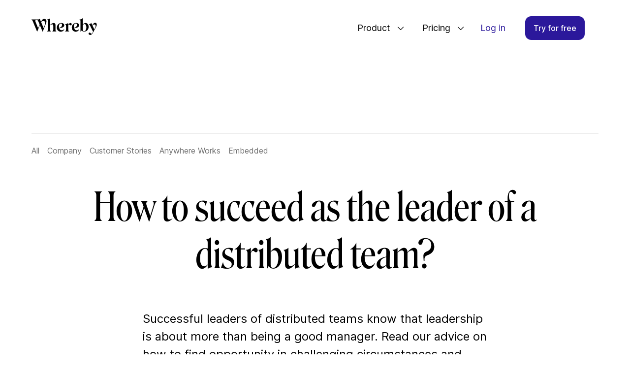

--- FILE ---
content_type: text/html
request_url: https://whereby.com/blog/how-to-succeed-as-the-leader-of-a-distributed-team/
body_size: 189175
content:
<!DOCTYPE html><html lang="en" prefix="og: http://ogp.me/ns#"><head><meta charSet="utf-8"/><meta http-equiv="x-ua-compatible" content="ie=edge"/><meta name="viewport" content="width=device-width, initial-scale=1, shrink-to-fit=no"/><style data-href="https://d2qulvgqu65efe.cloudfront.net/styles.87c3be808eae70b0670c.css" data-identity="gatsby-global-css">.baseIcon--BaseIcon--3KAMa{fill:currentColor}.baseIcon--BaseIcon--dark--vOgfs{fill:var(--color-black)}.baseIcon--BaseIcon--darkGrey--13sgg{fill:var(--color-grey-extra-dark)}.baseIcon--BaseIcon--midGrey--3W7jS{fill:var(--color-grey)}.baseIcon--BaseIcon--grey--uj__2{fill:var(--color-grey-extra-light)}.baseIcon--BaseIcon--light--37wn2{fill:#fff}.baseIcon--BaseIcon--lightBlue--1dBhp{fill:var(--color-illustration-blue)}.baseIcon--BaseIcon--lightGreen--3bxrk{fill:var(--color-illustration-green)}.baseIcon--BaseIcon--primary--eZYy9{fill:var(--theme-color-primary,var(--color-primary))}.baseIcon--BaseIcon--secondary--2THFu{fill:var(--color-secondary)}.baseIcon--BaseIcon--negative--3SDlc{fill:var(--color-negative)}.baseIcon--BaseIcon--meetingRed--3IsOm{fill:var(--color-meeting-red)}.baseIcon--BaseIcon--sized--2utE8{height:24px;width:24px}.baseIcon--BaseIcon--sizedSmall--1Mk5c{height:16px;width:16px}.index--Ellipsis--vertical--2SKzR{transform:rotate(90deg)}.index--Ellipsis--light--3YZ4a{filter:drop-shadow(var(--drop-shadow-small))}.index--AnchorLink--3OCiC{color:var(--color-primary);cursor:pointer}.index--AnchorLink--disabled--3U-RP{color:var(--color-main-text);cursor:auto}.index--Button--1doFl{-webkit-font-smoothing:antialiased;-moz-osx-font-smoothing:grayscale;border-style:solid;border-width:1px;box-sizing:border-box;cursor:pointer;display:inline-block;font-weight:var(--font-weight-medium);max-width:100%;outline:none;overflow:hidden;position:relative;text-align:center;text-decoration:none;text-overflow:ellipsis;transition:background-color var(--transition-button-hover),color var(--transition-button-hover),border-color var(--transition-button-hover);-webkit-user-select:none;-ms-user-select:none;-moz-user-select:none;user-select:none;white-space:nowrap}.index--Button--extraSmall--2Uvjt{border-radius:8px;font-size:var(--font-size-small);line-height:38px!important;padding:0 16px}.index--Button--small--2J4ez{border-radius:12px;font-size:var(--font-size-normal);line-height:46px!important;padding:0 16px}.index--Button--large--Gsa4f{border-radius:27px;font-size:var(--font-size-large);line-height:54px!important;padding:0 24px}.index--Button--extraLarge--2reDK{border-radius:31px;font-size:var(--font-size-sub-headline-small);line-height:62px!important;padding:0 32px}.index--Button--primary--2Eg_J{background-color:var(--theme-color-button-primary-background,var(--color-primary));border-color:var(--theme-color-button-primary-background,var(--color-primary));color:var(--theme-color-button-primary-background,var(--color-primary))}.index--Button--primary--2Eg_J:hover{background-color:var(--theme-color-button-primary-background-hover,var(--color-blue-dark));border-color:var(--theme-color-button-primary-background-hover,var(--color-blue-dark));color:var(--theme-color-button-primary-background-hover,var(--color-blue-dark))}.index--Button--primary--2Eg_J:focus{background-color:var(--theme-color-button-primary-background-focus,var(--color-blue-dark));border-color:var(--theme-color-button-primary-background-focus,var(--color-blue-dark));color:var(--theme-color-button-primary-background-focus,var(--color-blue-dark))}.index--Button--primary--2Eg_J:active{background-color:var(--theme-color-button-primary-background-active,var(--color-blue-extra-dark));border-color:var(--theme-color-button-primary-background-active,var(--color-blue-extra-dark));color:var(--theme-color-button-primary-background-active,var(--color-blue-extra-dark))}.index--Button--secondary--2Q0gj{background-color:var(--color-green);border-color:var(--color-green);color:var(--color-green)}.index--Button--secondary--2Q0gj:focus,.index--Button--secondary--2Q0gj:hover{background-color:var(--color-green-dark);border-color:var(--color-green-dark);color:var(--color-green-dark)}.index--Button--secondary--2Q0gj:active{background-color:var(--color-green-extra-dark);border-color:var(--color-green-extra-dark);color:var(--color-green-extra-dark)}.index--Button--negative--2Zkl0{background-color:var(--color-red);border-color:var(--color-red);color:var(--color-red)}.index--Button--negative--2Zkl0:focus,.index--Button--negative--2Zkl0:hover{background-color:var(--color-red-dark);border-color:var(--color-red-dark);color:var(--color-red-dark)}.index--Button--negative--2Zkl0:active{background-color:var(--color-red-extra-dark);border-color:var(--color-red-extra-dark);color:var(--color-red-extra-dark)}.index--Button--meetingRed--3CIY-{background-color:var(--color-meeting-red);border-color:var(--color-meeting-red);color:var(--color-meeting-red)}.index--Button--meetingRed--3CIY-:focus,.index--Button--meetingRed--3CIY-:hover{background-color:var(--color-red);border-color:var(--color-red);color:var(--color-red)}.index--Button--meetingRed--3CIY-:active{background-color:var(--color-red-dark);border-color:var(--color-red-dark);color:var(--color-red-dark)}.index--Button--grey--15-dR{background-color:var(--color-grey);border-color:var(--color-grey);color:var(--color-grey)}.index--Button--grey--15-dR:focus,.index--Button--grey--15-dR:hover{background-color:var(--color-grey-dark);border-color:var(--color-grey-dark);color:var(--color-grey-dark)}.index--Button--grey--15-dR:active{background-color:var(--color-grey-extra-dark);border-color:var(--color-grey-extra-dark);color:var(--color-grey-extra-dark)}.index--Button--white--1yBaV{background-color:#fff;border-color:#fff;color:#000}.index--Button--white--1yBaV:focus,.index--Button--white--1yBaV:hover{background-color:var(--color-background-grey);border-color:var(--color-background-grey);color:var(--color-blue)}.index--Button--white--1yBaV:active{background-color:var(--color-grey-extra-light);border-color:var(--color-grey-extra-light);color:var(--color-grey-dark)}.index--Button--full--3rLEW{display:block;width:100%}.index--Button--filled--1Pl_N,.index--Button--filled--1Pl_N:focus,.index--Button--filled--1Pl_N:hover{border-color:transparent;color:#fff}.index--Button--filled--1Pl_N.index--Button--primary--2Eg_J{color:var(--theme-color-button-primary-text,#fff)}.index--Button--filled--1Pl_N.index--Button--primary--2Eg_J:hover{color:var(--theme-color-button-primary-text-hover,#fff)}.index--Button--filled--1Pl_N.index--Button--primary--2Eg_J:focus{color:var(--theme-color-button-primary-text-focus,#fff)}.index--Button--filled--1Pl_N.index--Button--primary--2Eg_J:active{color:var(--theme-color-button-primary-text-active,#fff)}.index--Button--filled--1Pl_N.index--Button--white--1yBaV,.index--Button--filled--1Pl_N.index--Button--white--1yBaV:active,.index--Button--filled--1Pl_N.index--Button--white--1yBaV:focus,.index--Button--filled--1Pl_N.index--Button--white--1yBaV:hover{color:var(--color-blue)}.index--Button--outlined--3m7Bd,.index--Button--outlined--3m7Bd:focus,.index--Button--outlined--3m7Bd:hover{background-color:transparent}.index--Button--primary--2Eg_J.index--Button--outlined--3m7Bd{border-color:currentColor;color:var(--theme-color-button-default-text,var(--color-primary))}.index--Button--primary--2Eg_J.index--Button--outlined--3m7Bd:hover{color:var(--theme-color-button-default-text-hover,var(--color-blue-dark))}.index--Button--primary--2Eg_J.index--Button--outlined--3m7Bd:focus{color:var(--theme-color-button-default-text-focus,var(--color-blue-dark))}.index--Button--primary--2Eg_J.index--Button--outlined--3m7Bd:active{color:var(--theme-color-button-default-text-active,var(--color-blue-extra-dark))}.index--Button--white--1yBaV.index--Button--outlined--3m7Bd{color:#fff}.index--Button--invisible--dlNkQ{border-color:transparent}.index--Button--invisible--dlNkQ,.index--Button--invisible--dlNkQ:active,.index--Button--invisible--dlNkQ:focus,.index--Button--invisible--dlNkQ:hover{background-color:transparent}.index--Button--primary--2Eg_J.index--Button--invisible--dlNkQ{color:var(--theme-color-button-default-text,var(--color-primary))}.index--Button--primary--2Eg_J.index--Button--invisible--dlNkQ:hover{border-color:currentColor;color:var(--theme-color-button-default-text-hover,var(--color-blue-dark))}.index--Button--primary--2Eg_J.index--Button--invisible--dlNkQ:focus{border-color:currentColor;color:var(--theme-color-button-default-text-focus,var(--color-blue-dark))}.index--Button--primary--2Eg_J.index--Button--invisible--dlNkQ:active{border-color:currentColor;color:var(--theme-color-button-default-text-active,var(--color-blue-extra-dark))}.index--Button--white--1yBaV.index--Button--invisible--dlNkQ{color:#fff}.index--Button--link--3LSnV{-webkit-font-smoothing:unset;-moz-osx-font-smoothing:unset;background:transparent;border:0;color:inherit;font-size:inherit;font-weight:inherit;line-height:inherit;padding:0;text-decoration:underline;-webkit-user-select:unset;-ms-user-select:unset;-moz-user-select:unset;user-select:unset}.index--Button--link--3LSnV:focus{outline:auto}.index--Button--disabled--3mt4f{cursor:default}.index--Button--filled--1Pl_N.index--Button--extraSmall--2Uvjt.index--Button--disabled--3mt4f,.index--Button--filled--1Pl_N.index--Button--extraSmall--2Uvjt.index--Button--disabled--3mt4f:focus,.index--Button--filled--1Pl_N.index--Button--extraSmall--2Uvjt.index--Button--disabled--3mt4f:hover,.index--Button--filled--1Pl_N.index--Button--large--Gsa4f.index--Button--disabled--3mt4f,.index--Button--filled--1Pl_N.index--Button--large--Gsa4f.index--Button--disabled--3mt4f:focus,.index--Button--filled--1Pl_N.index--Button--large--Gsa4f.index--Button--disabled--3mt4f:hover,.index--Button--filled--1Pl_N.index--Button--small--2J4ez.index--Button--disabled--3mt4f,.index--Button--filled--1Pl_N.index--Button--small--2J4ez.index--Button--disabled--3mt4f:focus,.index--Button--filled--1Pl_N.index--Button--small--2J4ez.index--Button--disabled--3mt4f:hover{background-color:var(--color-grey-extra-light);border-color:transparent;color:var(--color-grey)}.index--Button--outlined--3m7Bd.index--Button--disabled--3mt4f,.index--Button--outlined--3m7Bd.index--Button--disabled--3mt4f:focus,.index--Button--outlined--3m7Bd.index--Button--disabled--3mt4f:hover{background-color:var(--color-grey-extra-light);border-color:var(--color-grey-dark);color:var(--color-grey)}.index--Button--invisible--dlNkQ.index--Button--disabled--3mt4f,.index--Button--invisible--dlNkQ.index--Button--disabled--3mt4f:focus,.index--Button--invisible--dlNkQ.index--Button--disabled--3mt4f:hover{border-color:transparent;color:var(--color-grey-dark)}.index--Button--loading--2Bknb{cursor:default;pointer-events:none}.index--Button--pulsating--3FBwA{overflow:visible}.index--Button--pulsating--3FBwA:before{-webkit-animation:index--pulsating--1onFR 2s ease-out;animation:index--pulsating--1onFR 2s ease-out;-webkit-animation-iteration-count:infinite;animation-iteration-count:infinite;background-color:inherit;border-radius:inherit;content:"";height:100%;left:50%;position:absolute;top:50%;transform:translate(-50%,-50%);width:100%}.index--spinnerWrapper--SWSlV{align-items:center;display:flex;height:100%;justify-content:center;left:0;position:absolute;top:0;width:100%}.index--hiddenContent--3Xc3C{visibility:hidden}.index--content--1z9QK{position:relative}@-webkit-keyframes index--pulsating--1onFR{0%{height:100%;opacity:0;width:100%}25%{height:calc(100% + 8px);opacity:.4;width:calc(100% + 8px)}50%{height:calc(100% + 12px);opacity:0;width:calc(100% + 12px)}75%{height:100%;opacity:0;width:100%}to{height:100%;opacity:0;width:100%}}@keyframes index--pulsating--1onFR{0%{height:100%;opacity:0;width:100%}25%{height:calc(100% + 8px);opacity:.4;width:calc(100% + 8px)}50%{height:calc(100% + 12px);opacity:0;width:calc(100% + 12px)}75%{height:100%;opacity:0;width:100%}to{height:100%;opacity:0;width:100%}}.index--InlineSpinner--1fxZL{display:inline-block;height:1em;line-height:1em;vertical-align:sub;width:1em}.index--dot--24Jbr{fill:var(--color-grey);fill-opacity:.3;-webkit-animation:index--spin-animation--1OISF 1s infinite;animation:index--spin-animation--1OISF 1s infinite}.index--dot--light--3PVWG{fill:#fff}.index--dot--dark--1-0wk{fill:#000}.index--dot1--1ZDW0{fill-opacity:.9;-webkit-animation-delay:0s;animation-delay:0s}.index--dot2--3rGyp{-webkit-animation-delay:.125s;animation-delay:.125s}.index--dot3--1a27p{-webkit-animation-delay:.25s;animation-delay:.25s}.index--dot4--2ye7C{-webkit-animation-delay:.375s;animation-delay:.375s}.index--dot5--YICSJ{-webkit-animation-delay:.5s;animation-delay:.5s}.index--dot6--25LiL{-webkit-animation-delay:.625s;animation-delay:.625s}.index--dot7--87Zdc{-webkit-animation-delay:.75s;animation-delay:.75s}.index--dot8--3BlQp{-webkit-animation-delay:.875s;animation-delay:.875s}@-webkit-keyframes index--spin-animation--1OISF{0%,to{fill-opacity:.3}62.5%{fill-opacity:.3}75%{fill-opacity:.9}87.5%{fill-opacity:.65}}@keyframes index--spin-animation--1OISF{0%,to{fill-opacity:.3}62.5%{fill-opacity:.3}75%{fill-opacity:.9}87.5%{fill-opacity:.65}}.index--AspectRatio--3-pB6:before{content:"";float:left;height:0;margin-left:-1px;padding-top:var(--AspectRatio-height);width:1px}.index--AspectRatio--3-pB6:after{clear:both;content:"";display:table}.index--Avatar--1lPpJ{background-color:var(--color-background-yellow);height:var(--avatar-size);overflow:hidden;-webkit-user-select:none;-ms-user-select:none;-moz-user-select:none;user-select:none;width:var(--avatar-size)}.index--Avatar--round--2Lb2o{border-radius:50%}.index--Avatar--square--3V9Y8{border-radius:var(--border-radius-small)}.index--Avatar--outline--2PuAO{box-shadow:inset 0 0 0 1px rgba(0,0,0,.12)}.index--avatarImage--AbVZ_{height:100%;max-width:none;-o-object-fit:cover;object-fit:cover;width:100%}.index--initials--18drv{height:100%;pointer-events:none;width:100%}.index--initials--18drv text{fill:var(--color-main-text);font-weight:var(--font-weight-medium)}.index--BackButton--2c-Fz{align-items:center;background-color:transparent;border:none;border-radius:var(--border-radius-large);cursor:pointer;display:flex;height:40px;justify-content:center;padding:0;transition:background-color var(--transition-button-hover);width:40px}.index--BackButton--2c-Fz:hover{background-color:var(--color-grey-extra-light)}.index--BackButton--2c-Fz:focus{background-color:var(--color-grey-light);outline:none}.index--Callout--A6oVQ{background:var(--color-background-info-blue);border:1px solid var(--color-grey-extra-light);border-radius:var(--border-radius-small);font-size:var(--font-size-large);line-height:var(--font-line-height-large);padding:var(--spacing-5)}.index--Callout--warning--Rdzwa{background:var(--color-background-warning-yellow)}.index--Callout--error--3bF7p{background:var(--color-background-error-red)}.index--Card--1ZyUk{background-color:#fff;border-radius:var(--border-radius-large);box-shadow:var(--drop-shadow-large);padding:var(--spacing-3)}@media (min-width:768px){.index--Card--1ZyUk{padding:var(--spacing-5)}}.index--Card--small--3aXD3{border-radius:var(--border-radius-small);box-shadow:var(--drop-shadow-small)}.index--Card--extraLarge--20Phl{border-radius:var(--border-radius-extra-large)}.index--Card--tight--1PAd2{padding:0}.index--Checkbox--3xaxy{-webkit-appearance:none;-moz-appearance:none;appearance:none;background-color:transparent;border:2px solid var(--color-grey-light);border-radius:4px;cursor:pointer;display:inline-block;flex-shrink:0;height:24px;margin-right:var(--spacing-2);outline:none;width:24px}.index--Checkbox--3xaxy:disabled{background-color:var(--color-grey-extra-light);border-color:transparent;cursor:not-allowed}.index--Checkbox--3xaxy:checked{background:var(--theme-color-input-accent-color,var(--color-primary)) url("[data-uri]") center center no-repeat;background-size:20px 20px;border-color:transparent}.index--Checkbox--3xaxy:checked:disabled{background-color:var(--color-grey-light);border-color:transparent}.index--Checkbox--primary--2WcFH:focus{border-color:var(--theme-color-input-accent-color,var(--color-primary))}.index--Checkbox--primary--2WcFH:checked{background-color:var(--theme-color-input-accent-color,var(--color-primary))}.index--Checkbox--secondary--1h0Zj:focus{border-color:var(--theme-color-input-accent-color,var(--color-secondary))}.index--Checkbox--secondary--1h0Zj:checked{background-color:var(--theme-color-input-accent-color,var(--color-secondary))}.index--Checkbox--small--3ZomU{height:20px;width:20px}.index--Checkbox--framed--kyxIp{align-items:center;background:#fff;border-radius:var(--border-radius-large);box-shadow:0 0 0 1px var(--color-grey-extra-light);margin-bottom:var(--spacing-2);padding:12px;position:relative}.index--Checkbox--framed--kyxIp:hover{box-shadow:0 0 0 1px var(--color-grey-light);cursor:pointer}.index--Checkbox--framed--kyxIp:focus-within:after,.index--Checkbox--framed--kyxIp:focus-within:before{border-radius:var(--border-radius-large);content:"";height:100%;left:0;pointer-events:none;position:absolute;top:0;width:100%}.index--Checkbox--framed--kyxIp:focus-within:before{box-shadow:0 0 0 2px var(--theme-color-input-accent-color,var(--color-blue))}.index--Checkbox--framed--kyxIp:focus-within:after{box-shadow:0 0 0 5px var(--theme-color-input-accent-color,var(--color-blue));opacity:.24}.index--Checkbox--framed--kyxIp.index--Checkbox--checked--1RF6X{box-shadow:0 0 0 2px var(--theme-color-input-accent-color,var(--color-blue))}.index--Checkbox--framed--kyxIp.index--Checkbox--checked--1RF6X:focus-within,.index--Checkbox--framed--kyxIp.index--Checkbox--checked--1RF6X:hover{box-shadow:0 0 0 2px var(--theme-color-input-accent-color,var(--color-blue-dark))}.index--Checkbox--framed--kyxIp.index--Checkbox--checked--1RF6X.index--Checkbox--disabled--1j9Rj,.index--Checkbox--framed--kyxIp.index--Checkbox--disabled--1j9Rj{background:var(--color-background-grey);box-shadow:0 0 0 1px var(--color-grey-extra-light);color:var(--color-grey);cursor:not-allowed}.index--Checkbox--framed--kyxIp.index--Checkbox--secondary--1h0Zj:focus-within:before{box-shadow:0 0 0 2px var(--theme-color-input-accent-color,var(--color-secondary))}.index--Checkbox--framed--kyxIp.index--Checkbox--secondary--1h0Zj:focus-within:after{box-shadow:0 0 0 5px var(--theme-color-input-accent-color,var(--color-secondary));opacity:.24}.index--Checkbox--framed--kyxIp.index--Checkbox--secondary--1h0Zj.index--Checkbox--checked--1RF6X{box-shadow:0 0 0 2px var(--theme-color-input-accent-color,var(--color-green))}.index--CheckboxWrapper--3q8t-{display:flex}.index--Checkbox--3xaxy+.index--Label--guuoG{padding-top:3px}.index--Checkbox--small--3ZomU+.index--Label--guuoG{padding-top:2px}.index--checkMarkList--I4TL3{list-style:none;margin:var(--spacing-5) 0;padding:0}.index--checkMarkList--narrow--1tliv{margin:var(--spacing-3) 0}.index--checkMarkListItem--1J7uw{align-items:stretch;display:flex;flex-flow:row nowrap;justify-content:flex-start;margin-bottom:var(--spacing-3)}.index--checkMarkListItem--narrow--1Wvgg{margin-bottom:var(--spacing-2)}.index--checkMarkListItem--1J7uw:last-child{margin-bottom:0}.index--checkMarkListIcon--2DXrp{align-items:center;display:flex;height:24px;justify-content:center;margin-right:11px;margin-top:1px;min-width:24px}.index--checkMarkListIcon--isChecked--1Gm5u{align-items:flex-start}.index--tagLine--2-z6a{color:var(--color-grey-dark);display:block;font-size:var(--font-size-small);line-height:var(--font-line-height-small)}.index--foldableContent--38M8U{max-height:0;overflow:hidden;transition:max-height .3s ease}.index--foldableContent--visible--2uAiC{max-height:1000px}.index--CircleBadge---NjMO{background:var(--color-red);border-radius:50%;box-shadow:var(--drop-shadow-small);color:#fff;font-family:var(--font-family-headline);font-size:20px;height:52px;line-height:var(--font-line-height-extra-small);margin:0;padding-top:var(--spacing-1);text-align:center;width:52px}@media (min-width:768px){.index--CircleBadge---NjMO{font-size:var(--font-line-height-large);height:64px;line-height:var(--font-line-height-small);width:64px}}.index--CloseButton--FU9i9{align-items:center;background-color:transparent;border:none;border-radius:var(--border-radius-large);cursor:pointer;display:flex;height:40px;justify-content:center;padding:0;transition:background-color var(--transition-button-hover);width:40px}.index--CloseButton--FU9i9:hover{background-color:var(--color-grey-extra-light)}.index--CloseButton--FU9i9:focus{background-color:var(--color-grey-light);outline:none}.index--CloseButton--small--1wJ6K{border-radius:var(--border-radius-small);height:24px;margin:8px;width:24px}.index--CloseButton--xs--swnGo{border-radius:var(--border-radius-extra-small);height:18px;margin:3px;width:18px}.index--CloseButton--dark--idQ0I{--color-grey-extra-light:hsla(0,0%,100%,0.12);--color-grey-light:hsla(0,0%,100%,0.16)}.index--CloseButton--disabled--2zGpX{cursor:not-allowed;opacity:.5}.index--Container--okDBL{margin-left:auto;margin-right:auto;padding:0}.index--Container--medium--MyZEH,.index--Container--sm--1iaOM{max-width:400px}.index--Container--large--Gr2fQ,.index--Container--md--1WpbK{max-width:560px}.index--Container--lg--1CPFa{max-width:800px}.index--Container--xl--1RViM{max-width:960px}.index--Container--page--1Wfbe{max-width:var(--max-app-width);padding:0 var(--spacing-3);width:100%}@media (min-width:768px){.index--Container--page--1Wfbe{padding:0 var(--spacing-4)}}.index--Container--full--pudVV{padding:0 var(--spacing-3);width:100%}@media (min-width:768px){.index--Container--full--pudVV{padding:0 var(--spacing-4)}}.index--ContextualMenu--3qI6N{--z-index:1;font-size:var(--font-size-small);height:40px;position:relative;width:40px;z-index:var(--z-index)}.index--ContextualMenu--open--3vLG7{z-index:calc(var(--z-index) + 1)}.index--ContextualMenu--open--3vLG7:after{background-color:rgba(0,0,0,.12);bottom:0;content:"";left:0;position:fixed;right:0;top:0}.index--container--2zfQP{border:1px solid transparent;border-radius:3px;display:grid;grid-template-columns:[context-menu-buttons] auto [toggle-button] 40px;grid-template-rows:[main] auto;position:absolute;right:0;top:0;z-index:var(--z-index)}.index--ContextualMenu--open--3vLG7 .index--container--2zfQP{background-color:#fff;border-color:rgba(0,0,0,.12);box-shadow:0 0 2px 0 rgba(0,0,0,.12),0 2px 2px 0 rgba(0,0,0,.24)}.index--toggleButton--ueqSe{align-items:center;background-color:transparent;border:none;border-radius:50%;cursor:pointer;display:flex;grid-column:toggle-button;grid-row:main;height:34px;justify-content:center;margin:3px;position:relative;width:34px}.index--toggleButton--ueqSe:hover{background-color:hsla(0,0%,100%,.8)}.index--ContextualMenu--light--2rJK8 .index--toggleButton--ueqSe:hover,.index--ContextualMenu--noHover--m1DMo .index--toggleButton--ueqSe:hover{background:none}.index--menu--Bi7YR{grid-column:context-menu-buttons;grid-row:main}.index--Dialog--1Q17Y{--body-height:auto;--dialog-min-height:0;--dialog-max-width:424px;--dialog-text-align:center;--dialog-body-padding-h:var(--spacing-4);--dialog-body-padding-v:20px;--dialog-footer-padding-h:var(--dialog-body-padding-h);--dialog-footer-padding-v:var(--dialog-body-padding-v);align-items:center;bottom:0;display:flex;justify-content:center;left:0;padding:var(--spacing-2);position:fixed;right:0;top:0}.index--Dialog--1Q17Y:not(.index--overlayDisabled--3qq37){background:rgba(0,0,0,.3)}.index--Dialog--fullscreen--1Yyzi{--dialog-max-width:100%;--dialog-body-padding-h:12px;--dialog-body-padding-v:12px;padding:0}.index--content--3HY_j{background:#fff;border-radius:var(--border-radius-large);box-shadow:var(--drop-shadow-large);display:flex;flex-direction:column;max-height:100%;max-width:var(--dialog-max-width);min-height:var(--dialog-min-height);overflow:hidden;position:relative;width:100%}.index--Dialog--fullscreen--1Yyzi .index--content--3HY_j{border-radius:0;box-shadow:unset;height:100%}.index--closeButton--FW6Zy{position:absolute;right:var(--spacing-2);top:var(--spacing-2)}.index--Body--3j0Lv,.index--Header--2z2UZ{text-align:var(--dialog-text-align)}.index--Body--3j0Lv{-webkit-overflow-scrolling:touch;flex-grow:1;font-size:var(--font-size-normal);height:var(--body-height);margin:auto;overflow-y:auto;padding:var(--dialog-body-padding-v) var(--dialog-body-padding-h);position:relative;width:100%}.index--Dialog--fullscreen--1Yyzi .index--Body--3j0Lv{padding-left:calc(env(safe-area-inset-left) + var(--dialog-body-padding-h));padding-right:calc(env(safe-area-inset-right) + var(--dialog-body-padding-h))}.index--Footer--1sEQI{border-top:1px solid var(--color-grey-light);max-width:var(--dialog-max-width);padding:var(--dialog-footer-padding-v) var(--dialog-footer-padding-h);text-align:var(--dialog-text-align);width:100%}.index--Dialog--fullscreen--1Yyzi .index--Footer--1sEQI{padding-left:calc(env(safe-area-inset-left) + var(--dialog-footer-padding-h));padding-right:calc(env(safe-area-inset-right) + var(--dialog-footer-padding-h))}.index--iframe--3AlEV{border:0}.index--iframe--3AlEV,.index--iframeWrapper--3fpmA{height:100%;width:100%}.styles--ImageUpload--23m-D{background-color:rgba(0,0,0,.04);border:2px dashed var(--color-grey-extra-light);border-radius:var(--border-radius-large);cursor:pointer;display:block;left:0;position:relative;top:0}.styles--isHovering--1HG5E{box-shadow:0 0 0 2px #fff,0 0 0 3px var(--theme-color-input-border-focus,var(--color-blue));position:relative}@media (min-width:390px){.styles--isHovering--1HG5E{box-shadow:0 0 0 2px #fff,0 0 0 4px var(--theme-color-input-border-focus,var(--color-blue))}}.styles--uploadLabel--2mzZ8{color:var(--color-grey-dark);font-size:var(--font-size-small);left:50%;line-height:var(--font-line-height-small);position:absolute;text-align:center;top:50%;transform:translateX(-50%) translateY(-50%)}.styles--visuallyHidden--3zrkG{left:-1000vw;position:absolute}.index--IntrusiveTopbar--2JmZy{background:var(--color-background-info-blue);color:var(--color-black);padding:8px 52px;position:relative;text-align:center;width:100%}.index--IntrusiveTopbar--error--1M23T{background:var(--color-background-error-red)}.index--IntrusiveTopbar--warning--1vwts{background:var(--color-background-warning-yellow)}.index--content--2SoZA{align-items:center;display:flex;font-size:var(--font-size-small);justify-content:center;line-height:var(--font-line-height-small);min-height:40px}.index--closeButton--1lnzo{position:absolute;right:8px;top:8px}.index--Logo--1SKhM{fill:var(--color-black)}.index--Logo--light--T22IE{fill:#fff}.index--Wordmark--eqdmz{height:22px;width:86px}.index--Wordmark--eqdmz.index--Logo--large--1dGR7{height:34px;width:auto}.index--Monogram--26n7H{height:22px;width:26px}.index--Menu--3EwMC{-webkit-font-smoothing:antialiased;-moz-osx-font-smoothing:grayscale;background-color:#fff;border-radius:var(--border-radius-small);box-shadow:var(--drop-shadow-small);display:inline-flex;flex-direction:column;font-size:var(--font-size-small);font-weight:var(--font-weight-medium);overflow:hidden}.index--MenuDivider--1Pu7u{background:var(--color-grey-extra-light);height:1px;width:100%}.index--MenuItem--1gMDI{align-items:stretch;background-color:transparent;border:none;color:var(--color-main-text);cursor:pointer;display:flex;height:40px;line-height:40px;min-width:140px;padding:0 12px;text-align:left;text-decoration:none;white-space:nowrap;width:100%}.index--MenuItem--1gMDI:hover{background-color:var(--color-background-grey)}.index--MenuItem--1gMDI:focus{background-color:var(--color-grey-extra-light);outline:none}.index--MenuItem--1gMDI.index--disabled--chKau{color:var(--color-grey);pointer-events:none}.index--iconWrapper--3CF38{align-items:center;display:flex;flex-shrink:0;height:var(--spacing-3);justify-content:center;margin:12px 12px 12px 0;width:var(--spacing-3)}.index--contentWrapper--2hBO4{flex-grow:1}.index--accessoryWrapper--j4UzA{align-items:center;display:flex;flex-shrink:0;justify-content:center;margin-left:12px;min-width:var(--spacing-3)}.index--PageNav--1-nV3{font-size:var(--font-size-large);line-height:var(--font-line-height-large);margin-bottom:var(--spacing-3);padding-top:var(--spacing-4);position:relative}@media (min-width:768px){.index--PageNav--1-nV3{align-items:center;display:flex;justify-content:space-between;padding:var(--spacing-4) var(--spacing-6) 0}}.index--container--1bnAv{min-height:56px}.index--container--1bnAv,.index--logoContainer--3cb94{align-items:center;display:flex;justify-content:space-between}.index--logoContainer--3cb94{min-width:235px}.index--logoLink--3bClk{align-items:center;display:flex;height:100%;justify-content:center;margin:0;padding:0;text-decoration:none}.index--logoLarge--33grW{height:30px;width:117px}.index--logoImg--fvuWC{display:none;flex:0 1;height:40px;margin-right:var(--spacing-2);position:relative;width:auto}@media (min-width:768px){.index--logoImg--fvuWC{border-radius:var(--border-radius-small);display:inline-block;-o-object-fit:cover;object-fit:cover;width:40px}}.index--logoText--3D2It{align-self:center;color:var(--color-black)}@media (min-width:768px){.index--logoText--3D2It{font-size:var(--font-size-large);line-height:var(--font-line-height-large)}}.index--nav--p1zzP{align-items:center;display:flex;list-style:none;margin:var(--spacing-2) 0 0;max-height:0;overflow:hidden;padding:0 var(--spacing-1);transition:max-height .3s ease;width:calc(100% + var(--spacing-1))}@media (min-width:768px){.index--nav--p1zzP{flex-direction:row;margin:0;max-height:1000px;padding:0;width:auto}}.index--nav--isOpen--2gzzV{flex-direction:column;max-height:1000px;text-align:right}@media (min-width:768px){.index--nav--isOpen--2gzzV{flex-direction:row;text-align:left}}.index--nav--isClosing--3YA9-{max-height:0}.index--navItem--2GvcV{width:100%}@media (min-width:768px){.index--navItem--2GvcV{display:flex;margin-bottom:0;margin-left:var(--spacing-4);width:auto}}@media (min-width:1024px){.index--navItem--2GvcV{margin-left:var(--spacing-6)}}@media (min-width:768px){.index--navItem--small-spacing--3Awrt{margin-left:var(--spacing-3)}}@media (min-width:1024px){.index--navItem--small-spacing--3Awrt{margin-left:var(--spacing-5)}}@media (min-width:768px){.index--navItem--mobile--18mHf{display:none}}.index--navLink--3qUty{color:var(--color-black);display:block;padding:var(--spacing-3);text-decoration:none;width:100%}@media (min-width:768px){.index--navLink--3qUty{padding:0;width:auto}}.index--navLink--login--nz_g_{color:var(--color-blue)}.index--navLink--avatar--SjXGr{display:none}@media (min-width:768px){.index--navLink--avatar--SjXGr{align-items:center;display:flex;justify-content:normal}}.index--avatarTitle--31ddX{margin-right:var(--spacing-3)}.index--avatarOutlined--JWA8K{border:1px solid var(--color-grey-extra-light)}.index--DropdownNavItem--2Teii{border:1px solid var(--dropdown-nav-item-border-color);border-radius:var(--border-radius-small);box-sizing:border-box;color:var(--dropdown-nav-item-color);font-size:var(--font-size-large);line-height:46px;padding:0 var(--spacing-3)}.index--DropdownNavItem-buttonArrow--1QSbT{fill:var(--dropdown-nav-item-button-arrow-fill);margin-left:var(--spacing-3);position:relative;top:2px;transform:rotate(270deg)}.index--ListItemWithSubMenu--32MjS{--dropdown-nav-item-border-color:transparent;--dropdown-nav-item-color:var(--color-black);--dropdown-nav-item-button-arrow-fill:var(--color-grey)}.index--ListItemWithSubMenu--desktop--38O_x{display:none}@media (min-width:768px){.index--ListItemWithSubMenu--desktop--38O_x{display:block}}.index--ListItemWithSubMenu--desktop--38O_x:hover{--dropdown-nav-item-border-color:var(--color-grey-extra-dark);--dropdown-nav-item-color:var(--color-grey-extra-dark);--dropdown-nav-item-button-arrow-fill:var(--color-grey-extra-dark)}.index--ListItemWithSubMenu--mobile--2RGz1{width:100%}@media (min-width:768px){.index--ListItemWithSubMenu--mobile--2RGz1{display:none}.index--dropdown--LDuA2{padding-top:var(--spacing-2);position:absolute;top:calc(100% - 4px);transform:translate3d(calc(var(--spacing-2)*-1),0,0);z-index:2}}.index--ListItemWithSubMenu--desktop--38O_x .index--dropdown--LDuA2{display:none}.index--ListItemWithSubMenu--desktop--38O_x:hover .index--dropdown--LDuA2{display:block}.index--SubMenu--1Zo25{background-color:#fff;border-radius:var(--border-radius-small);box-shadow:var(--drop-shadow-small);display:flex;min-width:220px;padding:0 var(--spacing-3);text-align:left}.index--SubMenu-wrapper--3LhYc{list-style:none;padding:0;text-align:right;width:100%}@media (min-width:768px){.index--SubMenu-wrapper--3LhYc{text-align:left}}.index--SubMenu-item--CbZ0k{padding:var(--spacing-3) 0;width:100%}@media (min-width:768px){.index--SubMenu-item--CbZ0k:hover{font-weight:var(--font-weight-medium)}.index--SubMenu-item--CbZ0k:hover:before{content:"→";margin-right:var(--spacing-1)}}.index--SubMenu-label--1aBgS{color:var(--color-grey);flex-grow:1;font-size:var(--font-size-large);padding:var(--spacing-3) 0}@media (min-width:768px){.index--SubMenu-label--1aBgS{display:none}}.HamburgerButton--hamburgerButton--1W8Vc{--size:40px;align-items:center;background:transparent;border:none;border-radius:4px;display:flex;height:calc(var(--size) + var(--spacing-2));justify-content:center;margin-right:calc(var(--spacing-2)*-1);padding:0;transition:background var(--transition-button-hover);width:calc(var(--size) + var(--spacing-2))}@media (min-width:768px){.HamburgerButton--hamburgerButton--1W8Vc{display:none}}.HamburgerButton--hamburgerButton--1W8Vc:hover{background-color:var(--color-grey-extra-light)}.HamburgerButton--hamburgerButton--1W8Vc:focus{background-color:var(--color-grey-light);outline:none}.HamburgerButton--hamburgerIcon--3tWL3{cursor:pointer;height:21px;position:relative;transform:rotate(0deg);transition:.5s ease-in-out;width:32px}.HamburgerButton--hamburgerIcon--3tWL3 span{background:var(--color-black);border-radius:3px;display:block;height:3px;left:0;opacity:1;position:absolute;transform:rotate(0deg);transition:.25s ease-in-out;width:100%}.HamburgerButton--hamburgerIcon--3tWL3 span:first-child{top:0}.HamburgerButton--hamburgerIcon--3tWL3 span:nth-child(2),.HamburgerButton--hamburgerIcon--3tWL3 span:nth-child(3){top:9px}.HamburgerButton--hamburgerIcon--3tWL3 span:nth-child(4){top:18px}.HamburgerButton--hamburgerIcon--open--3a3L3 span:first-child{left:50%;top:9px;width:0}.HamburgerButton--hamburgerIcon--open--3a3L3 span:nth-child(2){transform:rotate(45deg)}.HamburgerButton--hamburgerIcon--open--3a3L3 span:nth-child(3){transform:rotate(-45deg)}.HamburgerButton--hamburgerIcon--open--3a3L3 span:nth-child(4){left:50%;top:9px;width:0}.index--PhoneInput--1UVlH{background-color:#fff;border:1px solid var(--color-grey-extra-light);border-radius:var(--border-radius-large);box-shadow:inset 0 0 0 1px transparent;box-sizing:border-box;color:var(--color-main-text);display:flex;flex-flow:row nowrap;font-size:var(--font-size-large);line-height:var(--font-line-height-large);padding:6px var(--spacing-3);width:100%}.index--PhoneInput--1UVlH:hover{border:1px solid var(--color-grey-light)}.index--PhoneInput--1UVlH:focus-within{border:1px solid var(--theme-color-input-border-focus,var(--color-primary));box-shadow:inset 0 0 0 1px var(--theme-color-input-border-focus,var(--color-primary))}.index--PhoneInput--1UVlH:focus-within,.index--PhoneInput--primary--1NT4c:focus-within{border:1px solid var(--theme-color-input-border-focus,var(--color-primary));box-shadow:inset 0 0 0 1px var(--theme-color-input-border-focus,var(--color-primary))}.index--PhoneInput--secondary--1584E:focus-within{border:1px solid var(--theme-color-input-border-focus,var(--color-secondary));box-shadow:inset 0 0 0 1px var(--theme-color-input-border-focus,var(--color-secondary))}.index--PhoneInput--small--222aD{font-size:var(--font-size-normal);line-height:var(--font-line-height-normal);padding:2px 20px}.index--PhoneInput--disabled--1FLBx,.index--PhoneInput--disabled--1FLBx:focus-within,.index--PhoneInput--disabled--1FLBx:hover{background-color:var(--color-background-grey);border-color:var(--color-grey-extra-light);box-shadow:none;color:var(--color-grey);cursor:default}.index--PhoneInput--error--2MrH5,.index--PhoneInput--error--2MrH5:focus-within,.index--PhoneInput--error--2MrH5:hover{border:1px solid var(--color-red);box-shadow:inset 0 0 0 1px var(--color-red);color:var(--color-red)}.index--inputWrapper--XkBcF{display:flex;flex:1 1}.index--input--MLsqH{background-color:inherit;border:0;color:inherit;font-family:inherit;font-size:inherit;line-height:inherit;margin:0;outline:none;padding:0;width:100%}.index--input--MLsqH:-ms-input-placeholder{box-shadow:none;color:var(--color-grey);font-size:var(--font-size-large);font-weight:inherit}.index--input--MLsqH::-moz-placeholder{box-shadow:none;color:var(--color-grey);font-size:var(--font-size-large);font-weight:inherit}.index--input--MLsqH::placeholder{box-shadow:none;color:var(--color-grey);font-size:var(--font-size-large);font-weight:inherit}.index--PhoneInput--small--222aD .index--input--MLsqH:-ms-input-placeholder{font-size:var(--font-size-normal)}.index--PhoneInput--small--222aD .index--input--MLsqH::-moz-placeholder{font-size:var(--font-size-normal)}.index--PhoneInput--small--222aD .index--input--MLsqH::placeholder{font-size:var(--font-size-normal)}.index--dropdown--1dFJi{--chevron-size:var(--spacing-4);background-image:url([data-uri]);background-position:100% 50%;background-repeat:no-repeat;background-size:var(--chevron-size);border:none;cursor:pointer;display:flex;flex:0 0 auto;height:44px;margin-right:var(--spacing-3);padding-right:calc(var(--chevron-size) + var(--spacing-2));position:relative}.index--select--1LqCZ{-webkit-appearance:none;-moz-appearance:none;appearance:none;cursor:inherit;height:100%;left:0;opacity:0;position:absolute;top:0;width:100%}.index--callingCode--2Lclo{align-items:center;display:flex;pointer-events:none}.index--InputWrapper--3MGo0{--helptext-color:var(--color-grey);--label-color:var(--color-main-text);color:var(--color-main-text);cursor:text;display:block;font-family:inherit;font-size:var(--font-size-normal);line-height:var(--font-line-height-normal);max-width:100%;position:relative}.index--InputWrapper--error--1mGvP{--helptext-color:var(--color-red)}.index--InputWrapper--disabled--XJ5r6{--label-color:var(--color-grey)}.index--helpText--2SDjL{color:var(--helptext-color);cursor:inherit;display:block;font-size:var(--font-size-normal);line-height:22px;margin:var(--spacing-2) 0 0 0}.index--labelText--1yvBU{color:var(--label-color);cursor:inherit;font-weight:var(--font-weight-medium);margin-bottom:10px}.index--infoTip--1x1VL{display:inline-flex;margin-bottom:2px;margin-left:var(--spacing-2);vertical-align:middle}.index--tooltip--29hqW{word-wrap:break-word;background-color:#000;border-radius:var(--border-radius-small);color:#fff;font-size:var(--font-size-small);line-height:var(--font-line-height-small);overflow:hidden;padding:var(--spacing-2);pointer-events:none;text-align:center}.index--arrow--nzqIb{display:block}.index--planPrice--3JT2L{text-align:center}.index--planPrice--isLeft--SZ8sk{text-align:left}.index--priceContainer--1RTwJ{align-items:baseline;display:flex;justify-content:center}.index--priceContainer--isLeft--36YNz{justify-content:flex-start}.index--tagLine--1k1II{color:var(--color-grey-dark);display:block}.index--smallLabel--cKjy8,.index--tagLine--1k1II{font-size:var(--font-size-small);line-height:var(--font-line-height-small)}.index--smallLabel--cKjy8{-webkit-font-smoothing:antialiased;-moz-osx-font-smoothing:grayscale;margin:0}.index--smallLabel--currency--3wv3C,.index--value--trSLN{margin-right:var(--spacing-2)}.index--value--trSLN{-webkit-font-smoothing:antialiased;-moz-osx-font-smoothing:grayscale;font-family:var(--font-family-sub-headline);font-size:var(--font-size-sub-headline-small);line-height:var(--font-line-height-sub-headline-small)}.index--indicator--1lH1D{color:var(--color-grey-dark);display:block;font-size:var(--font-size-small);line-height:var(--font-line-height-small);margin-top:var(--spacing-4)}@media (min-width:1024px){.index--cards--1AjQO{display:grid;flex-wrap:wrap;gap:var(--spacing-4);grid-template-columns:repeat(auto-fit,minmax(300px,1fr))}}.index--card--1etDa{display:flex;flex-direction:column;justify-content:space-between;margin-bottom:var(--spacing-3);position:relative;text-align:left}@media (min-width:1024px){.index--card--1etDa{margin-bottom:0}}.index--card--1etDa h2,.index--card--1etDa p{margin:0}.index--card--1etDa h2{font-family:var(--font-family-text);font-size:var(--font-size-sub-headline-small);font-weight:var(--font-weight-medium)}.index--card--1etDa p{font-weight:var(--font-weight-normal)}.index--card--1etDa .index--cardMiddle--LZRHf{border-bottom:1px solid var(--color-background-grey);color:var(--color-grey);padding:var(--spacing-4)}.index--card--1etDa .index--cardMiddle--LZRHf a{padding-left:35px;padding-right:35px}.index--card--1etDa .index--cardPrice--4S3IA{align-items:center;color:var(--color-black);display:flex;gap:var(--spacing-2);white-space:pre-line}.index--card--1etDa .index--cardPrice--withHost--2E5uE{padding-bottom:var(--spacing-3)}.index--card--1etDa .index--cardPrice--4S3IA .index--price--1iD0n{color:#000;display:block;font-family:var(--font-family-headline);font-size:58px;font-weight:var(--font-weight-normal);line-height:68px}.index--card--1etDa .index--cardPrice--4S3IA .index--sideLabel--Yyjxe{font-family:var(--font-family-text);font-size:var(--font-size-small);line-height:var(--font-line-height-small)}.index--card--1etDa .index--cardPriceLabel--3M4Vb{align-items:center;color:var(--color-grey);display:flex}.index--card--1etDa .index--personIcon--3QPtI{margin-right:var(--spacing-2)}.index--card--1etDa .index--cardFooter--3hRDK{display:flex;flex:1 1;flex-direction:column;padding:var(--spacing-4);text-align:left}.index--card--1etDa .index--cardFooter--3hRDK button{margin-top:auto}.index--card--1etDa .index--cardFooter--3hRDK h3{font-family:var(--font-family-text);font-size:var(--font-size-normal);font-weight:var(--font-weight-bold);line-height:var(--font-line-height-normal);margin:0}.index--card--1etDa .index--cardFooter--3hRDK a{margin-top:auto}.index--card--1etDa .index--tooltip--3YOi3{background:#fff;border:none;cursor:pointer;display:none;margin-left:5px;padding:0;position:relative}@media (min-width:768px){.index--card--1etDa .index--tooltip--3YOi3{display:inline-block}}.index--card--1etDa .index--tooltip--3YOi3 .index--tooltipIcon--jfDBR{height:18px;pointer-events:none;width:18px}.index--card--1etDa .index--tooltip--3YOi3 .index--tooltipText--2TIBT{background-color:var(--color-black);border-radius:var(--border-radius-small);color:#fff;font-size:var(--font-size-small);left:-170px;line-height:var(--font-line-height-small);padding:10px;position:absolute;text-align:center;top:20px;visibility:hidden;width:200px;z-index:1}.index--card--1etDa .index--cardHeading--3QBss{border-bottom:1px solid var(--color-background-grey);padding:var(--spacing-4);text-align:left}.index--card--1etDa .index--cardFeaturesList--utwvz{margin-bottom:var(--spacing-4)}.index--cardHeadingAccentBlue--3UzoZ{color:var(--color-blue)}.index--cardHeadingAccentGreen--H087X{color:var(--color-green)}.index--tooltip--3YOi3:focus>.index--tooltipText--2TIBT,.index--tooltip--3YOi3:hover>.index--tooltipText--2TIBT{visibility:visible}.index--PlanUpsell--1oYT-{display:grid;overflow:hidden}@media (min-width:768px){.index--PlanUpsell--horizontal--1fSw0{grid-template-columns:1fr 1fr;grid-template-rows:1fr}}.index--PlanUpsell-content--2KiKv{display:flex;flex-direction:column;padding:var(--spacing-4)}.index--PlanUpsell-content--bgGrey--1hj_3{background:var(--color-background-grey)}.index--PlanUpsell-header--3qcCF{margin-bottom:var(--spacing-4)}.index--PlanUpsell-subHeader--2sSer{font-weight:var(--font-weight-medium)}.index--PlanUpsell-cta--1nOH2{margin:var(--spacing-4) var(--spacing-3) 0}.index--PlanUpsell-ctaContent--1bQEg{align-items:center;display:flex;justify-content:space-between;width:100%}.index--PlanUpsell-freeContent--2lW9w{align-items:center;display:flex;flex-flow:wrap;justify-content:center;padding:var(--spacing-4)}.index--PlanUpsell-freeHeader--P0Pxj{color:var(--color-black);margin:0 0 var(--spacing-3);text-align:center}.index--PlanTitle--2Sci8,.index--PlanUpsell-freeHeader--P0Pxj{-webkit-font-smoothing:antialiased;-moz-osx-font-smoothing:grayscale;font-family:var(--font-family-sub-headline);font-size:var(--font-size-sub-headline-small);font-variant-ligatures:discretionary-ligatures;line-height:var(--font-line-height-sub-headline-small)}.index--PlanTitle--2Sci8{display:block;margin-bottom:var(--spacing-1)}.index--PlanSubtitle--2_eoD{-webkit-font-smoothing:antialiased;-moz-osx-font-smoothing:grayscale;display:block;font-size:var(--font-size-normal);font-weight:var(--font-weight-medium);line-height:var(--font-line-height-normal)}.index--Banner--23YgO{min-height:100%;padding:0 var(--spacing-4) var(--spacing-4);text-align:center}.index--Banner--centered--3SRlC{align-items:center;display:flex;flex-flow:wrap;justify-content:center}.index--Banner--business--35KWe{background-color:var(--color-background-grey);padding-top:var(--spacing-7)}.index--Banner--pro--2n-AQ{background-color:var(--color-background-yellow);padding-top:var(--spacing-6)}.index--Banner--free--1RHdC{background-color:var(--color-background-pink);padding-top:var(--spacing-4);text-align:unset}.index--Banner-freeCta--2jQ9m{align-self:flex-end;margin:0 var(--spacing-3) 0;width:100%}@media (min-width:768px){.index--Banner-copy--1hgUK{align-self:center}}.index--Banner-cta--2GCsp{align-self:flex-end;margin:var(--spacing-6) 0 0;width:100%}.index--Banner-headline--14-Vv{-webkit-font-smoothing:antialiased;-moz-osx-font-smoothing:grayscale;color:var(--color-green);font-family:var(--font-family-sub-headline);margin-bottom:var(--spacing-1);transition:line-height .3s ease}.index--Banner-headline--14-Vv,.index--Banner-headline--large--2T6mA{font-size:var(--font-size-sub-headline-small);line-height:var(--font-line-height-sub-headline-small)}@media (min-width:768px){.index--Banner-headline--large--2T6mA{font-size:var(--font-size-sub-headline-large);line-height:var(--font-line-height-sub-headline-large)}}.index--Price--27cFm{align-items:baseline;display:flex;justify-content:center}.index--Price-smallLabel--3JPvm{font-size:var(--font-size-small);line-height:var(--font-line-height-small)}.index--Price-smallLabel--currency--rQoNC{font-weight:var(--font-weight-normal);margin-right:var(--spacing-2)}.index--Price-value--2JnR7{font-family:var(--font-family-sub-headline);font-size:var(--font-size-sub-headline-large);line-height:var(--font-line-height-sub-headline-large);margin-right:var(--spacing-2)}.index--FeaturesList--2xFtD{flex-grow:1}.index--tagLine--2_jNK{-webkit-font-smoothing:antialiased;-moz-osx-font-smoothing:grayscale;color:var(--color-grey-dark);display:block;font-size:var(--font-size-small);line-height:var(--font-line-height-small)}.index--foldableContent--2r6cr{max-height:0;overflow:hidden;transition:max-height .3s ease}.index--foldableContent--visible--dZZHI{max-height:1000px}.index--foldableContent--free--wjT8Z{background:var(--color-background-pink)}.index--arrowIcon--1kbxw{transform:rotate(-90deg)}.index--overflowHidden--2PxMm{overflow:hidden}.index--doubleUpsellCta--2nkw5{margin:var(--spacing-4)}.index--ProgressBar--2DTgX{height:8px;overflow:hidden;position:relative;width:100%}.index--background--2dk3_{opacity:.2;right:0}.index--background--2dk3_,.index--indicator--Ljz1z{background-color:var(--color-secondary);bottom:0;left:0;position:absolute;top:0}.index--indicator--Ljz1z:not(.index--full--2rQIS){border-bottom-right-radius:4px;border-top-right-radius:4px}.index--trackContainer--1OjBw{display:flex;height:36px;width:100%}.index--track--ip1HD{--background-filled:var(--color-green);--background-empty:var(--color-grey-extra-light);align-self:center;border-radius:var(--border-radius-small);height:5px;width:100%}.index--track--disabled--3AAYN{--background-filled:var(--color-grey)}.index--draggableThumb--PFA6_{align-items:center;background-color:#fff;border:1px solid var(--color-green);border-radius:50px;box-shadow:var(--drop-shadow-small);display:flex;height:24px;justify-content:center;width:24px}.index--draggableThumb--disabled--3LEh4{border-color:var(--color-grey)}.index--bubble--3w7jT{background-color:#fff;border-radius:4px;box-shadow:0 1px 4px rgba(0,0,0,.16);color:var(--color-green);font-size:14px;font-weight:700;height:28px;left:50%;line-height:24px;padding:3px 0 0;position:absolute;text-align:center;top:-38px;transform:translate(-50%);width:30px}.index--bubble--disabled--2Dd9T{color:var(--color-grey)}.index--bubble--3w7jT:before{border-color:transparent #fff #fff transparent;border-style:solid;border-width:5px;bottom:-4px;box-shadow:2px 2px 2px rgba(0,0,0,.08);content:"";left:10px;position:absolute;transform:rotate(45deg)}.index--minMax--EQhel{display:flex;justify-content:space-between;margin:0 var(--spacing-3) calc(var(--spacing-5)*-1) var(--spacing-3)}.index--max--1oXve,.index--min--3Yabe{color:var(--color-grey);font-size:var(--font-size-normal);margin:0;visibility:visible}.index--max--1oXve.index--isHidden--nN_ZF,.index--min--3Yabe.index--isHidden--nN_ZF{visibility:hidden}.index--rangeContainer--1qkfm{background:var(--color-background-grey);border-radius:var(--border-radius-large);display:flex;flex-wrap:wrap;justify-content:center;padding:var(--spacing-3) var(--spacing-3) var(--spacing-2)}.styles--BackgroundImage--1g6qP{border:none;margin:0 0 var(--spacing-2);padding:0}.styles--selectBackground--1Tkq4{margin-bottom:var(--spacing-3)}.styles--legend--2_zva{color:var(--color-main-text);font-weight:var(--font-weight-bold);margin-bottom:var(--spacing-3)}.styles--categoryLegend--Kuw4j,.styles--legend--2_zva{font-size:var(--font-size-normal);line-height:var(--font-line-height-normal);padding:0}.styles--categoryLegend--Kuw4j{color:var(--color-grey-dark);font-weight:var(--font-weight-medium);margin-bottom:var(--spacing-2)}.styles--segmentedControl--3vQMp{margin-bottom:var(--spacing-3)}.styles--customImage--2h39O{position:relative}.styles--imageUpload--wzSEG{padding-bottom:18.75%}.styles--uploadDescription--ESlEE{color:var(--color-grey);font-size:var(--font-size-small);line-height:var(--font-line-height-small);margin-bottom:var(--spacing-3);text-align:center}.styles--SelectBackground--2uak_{--imageHeight:60.60606%;display:grid;gap:var(--spacing-3);grid:auto-flow dense/repeat(auto-fit,minmax(125px,1fr));padding:var(--spacing-1);width:100%}.styles--backgroundImageSpinner--vVj0b{grid-column:2/3;left:50%;padding-bottom:50%;position:relative;transform:translateX(-50%) translateY(40%)}.styles--selectBackgroundOption--Qotlq{height:auto;width:calc(var(--width) - var(--spacing-1))}@media (min-width:390px){.styles--selectBackgroundOption--Qotlq{width:calc(var(--width) - var(--spacing-2))}}.styles--backgroundImage--18x0-{border:1px solid var(--color-grey-extra-light);border-radius:var(--border-radius-small);cursor:pointer;padding-bottom:var(--imageHeight);position:relative;width:100%}.styles--backgroundImage--18x0->img{height:100%;-o-object-fit:cover;object-fit:cover;position:absolute;width:100%}.styles--backgroundImage--18x0-:hover,.styles--selectedTheme--3Kpb- .styles--backgroundImage--18x0-{box-shadow:0 0 0 2px #fff,0 0 0 3px var(--theme-color-input-border-focus,var(--color-blue));position:relative}@media (min-width:390px){.styles--backgroundImage--18x0-:hover,.styles--selectedTheme--3Kpb- .styles--backgroundImage--18x0-{box-shadow:0 0 0 2px #fff,0 0 0 4px var(--theme-color-input-border-focus,var(--color-blue))}}.styles--selectedIcon--91Pho{background-color:#fff;border-radius:100%;box-shadow:var(--drop-shadow-small);height:20px;left:50%;position:absolute;top:50%;transform:translateX(-50%) translateY(-50%);width:20px}.styles--selectedIcon--91Pho>svg{padding:2px}.styles--visuallyHidden--1Y0Mb{left:-100vw;position:absolute}.styles--Palette--QhJuD{border:none;margin:0 0 var(--spacing-5);padding:0}.styles--selectPalette--2TIvh{padding:var(--spacing-3) var(--spacing-1) var(--spacing-1)}.styles--legend--1IPQz{color:var(--color-main-text);font-size:var(--font-size-normal);font-weight:var(--font-weight-bold);line-height:var(--font-line-height-normal);padding:0}.styles--SelectPalette--2TNJB{--paletteHeight:66.66667%;display:grid;gap:var(--spacing-3);grid:auto-flow/repeat(4,1fr);width:100%}.styles--paletteSpinner--18aZI{grid-column:2/4;left:50%;padding-bottom:25%;position:relative;transform:translateX(-50%) translateY(40%)}.styles--selectPaletteOption--j-emO{border:1px solid var(--color-grey-extra-light);border-radius:var(--border-radius-small);cursor:pointer;padding-bottom:var(--paletteHeight);width:100%}.styles--SelectPalette--2TNJB>label:hover,.styles--selectPaletteOption--j-emO.styles--selectedTheme--1Ngc1{box-shadow:0 0 0 2px #fff,0 0 0 3px var(--theme-color-input-border-focus,var(--color-blue));position:relative}@media (min-width:390px){.styles--SelectPalette--2TNJB>label:hover,.styles--selectPaletteOption--j-emO.styles--selectedTheme--1Ngc1{box-shadow:0 0 0 2px #fff,0 0 0 4px var(--theme-color-input-border-focus,var(--color-blue))}}.styles--selectedIcon--QNxz0{background-color:#fff;border-radius:100%;box-shadow:var(--drop-shadow-small);height:20px;left:50%;position:absolute;top:50%;transform:translateX(-50%) translateY(-50%);width:20px}.styles--selectedIcon--QNxz0>svg{padding:2px}.styles--visuallyHidden--lNvKb{left:-100vw;position:absolute}.styles--knockPageToggle--1tOQ9{font-size:var(--font-size-normal);line-height:var(--font-line-height-normal);margin-bottom:var(--spacing-3)}.styles--knockPageToggleInput--BVyMP{margin-left:0}.styles--LogoTheme--ZADsC{border:none;margin:0 0 var(--spacing-2);padding:0}.styles--logoUpload--4xEZe{padding-bottom:18.75%}.styles--uploadDescription--213N1{color:var(--color-grey);font-size:var(--font-size-small);line-height:var(--font-line-height-small);margin-bottom:var(--spacing-3)}.styles--customLogo--G8AsB{margin-bottom:var(--spacing-3);position:relative}.index--PublicProfile--3t6e_{display:grid;grid-template-areas:"avatar . home home" "body body body body";grid-template-columns:80px auto auto 60px;grid-template-rows:auto;min-width:320px}.index--PublicProfile--3t6e_ .index--body--3UrNE{grid-area:body}.index--PublicProfile--3t6e_ .index--label--_UPOK{color:var(--color-grey);font-size:var(--font-size-small);font-weight:var(--font-weight-normal);line-height:var(--font-line-height-small)}.index--PublicProfile--3t6e_ .index--dateTime--2jev-{grid-area:home;margin-bottom:var(--spacing-2);text-align:right}.index--PublicProfile--3t6e_ .index--localTime--1MBpm{font-size:var(--font-size-sub-headline-small);font-weight:var(--font-weight-medium);line-height:var(--font-line-height-sub-headline-small)}.index--PublicProfile--3t6e_ .index--localTime--1MBpm span{color:var(--color-grey);display:block;font-size:var(--font-size-small);font-weight:var(--font-weight-normal)}.index--PublicProfile--3t6e_ .index--timezone--1jVKp{font-weight:var(--font-weight-medium);grid-area:timezone;margin-top:var(--spacing-2)}.index--PublicProfile--constrained--9Z5pL{grid-template-areas:"body body body avatar";grid-template-columns:60px auto auto 60px}.index--PublicProfile--constrained--9Z5pL .index--body--3UrNE,.index--PublicProfile--constrained--9Z5pL .index--dateTime--2jev-,.index--PublicProfile--constrained--9Z5pL .index--timezone--1jVKp{margin:0}.index--PublicProfile--open--QGGs8{grid-template-areas:"avatar . home home" "body body body body" "dateTime dateTime dateTime dateTime" "timezone timezone timezone timezone";grid-template-columns:80px auto auto 60px;grid-template-rows:auto;padding:0;position:relative;text-align:left}.index--PublicProfile--open--QGGs8 .index--dateTime--2jev-{grid-area:dateTime;text-align:left}.index--PublicProfile--open--QGGs8 .index--localTime--1MBpm{font-size:var(--font-size-large);font-weight:var(--font-weight-medium);line-height:var(--font-line-height-large)}.index--PublicProfile--open--QGGs8 .index--localTime--1MBpm span{display:inline-block;font-size:var(--font-size-large);font-weight:var(--font-weight-normal);line-height:var(--font-line-height-large)}.index--anonymousAvatar--1JUZw,.index--avatar--2tkjZ{grid-area:avatar;margin-bottom:var(--spacing-3);width:100%}.index--editProfile--1Smct{grid-area:home;justify-self:end}.index--anonymousAvatar--1JUZw svg{fill:var(--color-grey);background-color:var(--color-grey-light)}.index--displayName--ow00V{font-size:var(--font-size-large);font-weight:var(--font-weight-bold);line-height:var(--font-line-height-large)}.index--pronouns--3NbL8{color:var(--color-grey);display:block;font-size:var(--font-size-normal);line-height:var(--font-line-height-normal)}.index--roomUrl--1cSo2{color:var(--color-grey);display:block;font-size:var(--font-size-small);line-height:var(--font-line-height-small)}.index--bio--1IubX{font-size:var(--font-size-normal);line-height:var(--font-line-height-normal)}.index--timezoneOffset--WmJz8{color:var(--color-grey)}.index--timezoneOffsetBlock--3obOC{display:block}.index--RadioButton--352Oi{align-items:center;cursor:pointer;display:flex;font-size:var(--font-size-normal);line-height:var(--font-line-height-normal);padding:0 var(--spacing-2)}.index--RadioButton--352Oi:focus{border:1px solid var(--color-blue)}.index--RadioButton--checked--3MbB1:focus{border-color:var(--theme-color-input-accent-color,var(--color-blue-dark))}.index--RadioButton--disabled--2XPqJ{cursor:not-allowed}.index--radioInput--AUD7-{-webkit-appearance:none;-moz-appearance:none;appearance:none;background:none;border:none;margin:0;outline:none;padding:0}.index--radioMirror--1k2D0{background-color:#fff;border:2px solid var(--color-grey-light);border-radius:50%;box-sizing:border-box;height:24px;margin-right:var(--spacing-3);width:24px}.index--radioInput--AUD7-:checked+.index--radioMirror--1k2D0{border:8px solid var(--theme-color-input-accent-color,var(--color-primary))}.index--radioInput--AUD7-:checked+.index--radioMirror--disabled--1jJHJ{border:8px solid var(--color-grey-light)}.index--radioInput--AUD7-:checked+.index--radioMirror--primary--1WyIx{border:8px solid var(--theme-color-input-accent-color,var(--color-primary))}.index--radioInput--AUD7-:checked+.index--radioMirror--secondary--3ZXyE{border:8px solid var(--theme-color-input-accent-color,var(--color-secondary))}.index--RadioButton--framed--1raK3{background:#fff;border-radius:var(--border-radius-large);box-shadow:0 0 0 1px var(--color-grey-extra-light);margin-bottom:var(--spacing-2);padding:12px;position:relative}.index--RadioButton--framed--1raK3:hover{box-shadow:0 0 0 1px var(--color-grey-light);cursor:pointer}.index--RadioButton--framed--1raK3:focus-within:after,.index--RadioButton--framed--1raK3:focus-within:before{border-radius:var(--border-radius-large);content:"";height:100%;left:0;pointer-events:none;position:absolute;top:0;width:100%}.index--RadioButton--framed--1raK3:focus-within:before{box-shadow:0 0 0 2px var(--theme-color-input-accent-color,var(--color-blue))}.index--RadioButton--framed--1raK3:focus-within:after{box-shadow:0 0 0 5px var(--theme-color-input-accent-color,var(--color-blue));opacity:.24}.index--RadioButton--framed--1raK3.index--RadioButton--checked--3MbB1{box-shadow:0 0 0 2px var(--theme-color-input-accent-color,var(--color-blue))}.index--RadioButton--framed--1raK3.index--RadioButton--checked--3MbB1:focus-within,.index--RadioButton--framed--1raK3.index--RadioButton--checked--3MbB1:hover{box-shadow:0 0 0 2px var(--theme-color-input-accent-color,var(--color-blue-dark))}.index--RadioButton--framed--1raK3.index--RadioButton--checked--3MbB1.index--RadioButton--disabled--2XPqJ,.index--RadioButton--framed--1raK3.index--RadioButton--disabled--2XPqJ{background:var(--color-background-grey);box-shadow:0 0 0 1px var(--color-grey-extra-light);color:var(--color-grey);cursor:not-allowed}.index--RadioButton--secondary--fKtzV:focus-within:before{box-shadow:0 0 0 2px var(--theme-color-input-accent-color,var(--color-green))}.index--RadioButton--secondary--fKtzV:focus-within:after{box-shadow:0 0 0 5px var(--theme-color-input-accent-color,var(--color-green));opacity:.24}.index--RadioButton--framed--1raK3.index--RadioButton--secondary--fKtzV.index--RadioButton--checked--3MbB1{box-shadow:0 0 0 2px var(--theme-color-input-accent-color,var(--color-green))}.index--SegmentedControl--RjxZs{align-items:center;background:var(--color-grey-extra-light);border-radius:var(--border-radius-large);box-shadow:0 0 0 1px var(--color-grey-extra-light);display:flex;font-size:var(--font-size-small);font-weight:var(--font-weight-bold);height:46px;list-style-type:none;margin:0;padding:0;width:100%}.index--segment--3oKXA{align-items:center;color:var(--color-main-text);cursor:pointer;display:flex;flex-direction:column;flex-grow:1;height:100%;justify-content:center;line-height:100%;-webkit-user-select:none;-ms-user-select:none;-moz-user-select:none;user-select:none;width:100%}.index--segment--selected--1YE1a{background:#fff;border-radius:var(--border-radius-large);box-shadow:var(--drop-shadow-small);color:var(--theme-color-button-default-text,var(--color-primary))}.index--Select--2vuCa{-webkit-appearance:none;-moz-appearance:none;appearance:none;background-color:#fff;background-image:url([data-uri]);background-position:right 12px center;background-repeat:no-repeat;border:1px solid var(--color-grey-extra-light);border-radius:var(--border-radius-large);box-shadow:inset 0 0 0 1px transparent;box-sizing:border-box;color:var(--color-main-text);cursor:pointer;font-size:var(--font-size-large);line-height:var(--font-line-height-large);outline:none;padding:15px 44px 15px 20px;width:100%}.index--Select--2vuCa:hover{border:1px solid var(--color-grey-light)}.index--Select--2vuCa:focus,.index--Select--primary--2biBL:focus{background-color:#fff;border:1px solid var(--theme-color-input-border-focus,var(--color-primary));box-shadow:inset 0 0 0 1px var(--theme-color-input-border-focus,var(--color-primary))}.index--Select--secondary--1zjel:focus{border:1px solid var(--theme-color-input-border-focus,var(--color-secondary));box-shadow:inset 0 0 0 1px var(--theme-color-input-border-focus,var(--color-secondary))}.index--Select--error--Hp9bV,.index--Select--error--Hp9bV:focus,.index--Select--error--Hp9bV:hover{border:1px solid var(--color-red);box-shadow:inset 0 0 0 1px var(--color-red)}.index--Select--2vuCa:disabled,.index--Select--2vuCa:disabled:focus,.index--Select--2vuCa:disabled:hover,.index--Select--disabled--134sF,.index--Select--disabled--134sF:focus,.index--Select--disabled--134sF:hover{background-color:var(--color-background-grey);border-color:var(--color-grey-extra-light);box-shadow:none;color:var(--color-grey);cursor:default}.index--Select--small--2ABeR{background-position:right 12px center;font-size:var(--font-size-normal);line-height:var(--font-line-height-normal);padding:12px 44px 12px var(--spacing-3)}.index--relativeWrapper--3Dv79{position:relative}.index--overlayWrapper--FjXwT{background:transparent;left:0;pointer-events:none;position:absolute;top:0;width:100%}.index--placeholder--3KPjz{display:none}.index--SliderWrapper--30C4c{--slider-max-width:400px;--slider-thumb-size:14px;--slider-thumb-color:var(--theme-color-input-accent-color,var(--color-primary));--slider-focus-ring-color:var(--color-grey-extra-light);--slider-height:28px;--slider-track-height:6px;--slider-track-border-radius:6px;--slider-track-color:var(--slider-thumb-color);--slider-track-disabled-color:var(--color-grey-light);border-radius:var(--border-radius-extra-small);height:var(--slider-height);margin:2px;max-width:var(--slider-max-width);padding:0 var(--spacing-1);position:relative}.index--SliderWrapper--30C4c:focus-within{box-shadow:0 0 0 2px var(--slider-focus-ring-color)}.index--tracksWrapper--wI8ns{left:0;padding:0 var(--spacing-1);position:absolute;top:0;width:100%}.index--tracks--EqF7V{height:var(--slider-height);position:relative;width:100%}.index--track--MMs1z{background:var(--color-grey-extra-light);border-radius:var(--slider-track-border-radius);height:var(--slider-track-height);left:0;position:absolute;top:calc(var(--slider-height)/2 - var(--slider-track-height)/2);width:100%}.index--lower--1TTlb{background:var(--slider-track-color)}.index--range--3maFv{-webkit-appearance:none;-moz-appearance:none;appearance:none;background:transparent;border-radius:6px;cursor:pointer;height:var(--slider-height);left:0;margin:0;outline:none;position:absolute;top:0;width:100%;z-index:1}.index--range--3maFv::-webkit-slider-thumb{-webkit-appearance:none;appearance:none;background:var(--slider-thumb-color);border:0;border-radius:50%;height:var(--slider-thumb-size);width:var(--slider-thumb-size)}.index--range--3maFv::-moz-range-thumb{background:var(--slider-thumb-color);border:0;border-radius:50%;height:var(--slider-thumb-size);width:var(--slider-thumb-size)}.index--range--3maFv::-moz-focus-outer{border:0}.index--range--3maFv:focus{outline:none}.index--SliderWrapper--30C4c.index--disabled--v5UyE .index--range--3maFv{cursor:unset}.index--SliderWrapper--30C4c.index--disabled--v5UyE .index--range--3maFv::-webkit-slider-thumb{background:transparent}.index--SliderWrapper--30C4c.index--disabled--v5UyE .index--range--3maFv::-moz-range-thumb{background:transparent}.index--SliderWrapper--30C4c.index--disabled--v5UyE .index--lower--1TTlb{background:var(--slider-track-disabled-color)}.index--Spinner--13bFn{align-items:center;display:flex;font-size:50px;height:210px;justify-content:center;width:100%}.index--List--3C-9x{display:flex;gap:var(--spacing-3);overflow:auto}.index--Tab--23_iS{align-items:center;background:none;border:none;color:var(--color-grey);display:flex;font-size:var(--font-size-normal);font-weight:var(--font-weight-medium);line-height:var(--line-height-normal);padding:var(--spacing-3) var(--spacing-2);position:relative;text-decoration:none;white-space:nowrap}.index--Tab--23_iS:after{border-bottom:2px solid;border-bottom-color:var(--color-grey-extra-light);border-left-color:var(--color-grey-extra-light);border-right-color:var(--color-grey-extra-light);border-top-color:var(--color-grey-extra-light);bottom:0;content:"";left:0;position:absolute;width:calc(100% + var(--spacing-3))}.index--Tab--23_iS[data-state=active]{color:var(--color-green);font-weight:var(--font-weight-bold)}.index--Tab--23_iS[data-state=active]:after{border-color:var(--color-green)}.index--Tab--23_iS[data-disabled]{color:var(--color-grey-light);cursor:not-allowed}.index--Tab--23_iS:first-child{margin-left:auto}.index--Tab--23_iS:last-child{margin-right:auto}.index--iconWrapper--26ueG{height:var(--spacing-4);margin-right:12px;width:var(--spacing-4)}.index--Content--R11Cf{margin-top:var(--spacing-4)}.index--TextInput--2rynZ{background-color:#fff;border:1px solid var(--color-grey-extra-light);border-radius:var(--border-radius-large);box-shadow:inset 0 0 0 1px transparent;box-sizing:border-box;color:var(--color-main-text);display:flex;flex-flow:row nowrap;font-size:var(--font-size-large);line-height:var(--font-line-height-large);padding:15px var(--spacing-3);width:100%}.index--TextInput--2rynZ:hover{border:1px solid var(--color-grey-light)}.index--TextInput--2rynZ:focus-within,.index--TextInput--primary--1B-2k:focus-within{border:1px solid var(--theme-color-input-border-focus,var(--color-primary));box-shadow:inset 0 0 0 1px var(--theme-color-input-border-focus,var(--color-primary))}.index--TextInput--secondary--37uLg:focus-within{border:1px solid var(--theme-color-input-border-focus,var(--color-secondary));box-shadow:inset 0 0 0 1px var(--theme-color-input-border-focus,var(--color-secondary))}.index--TextInput--small--1aWWp{font-size:var(--font-size-normal);line-height:var(--font-line-height-normal);padding:12px 20px}.index--TextInput--withIcon--1AJ4m.index--TextInput--small--1aWWp{padding:12px}.index--TextInput--disabled--3yCV_,.index--TextInput--disabled--3yCV_:focus-within,.index--TextInput--disabled--3yCV_:hover{background-color:var(--color-background-grey);border-color:var(--color-grey-extra-light);box-shadow:none;color:var(--color-grey);cursor:default}.index--TextInput--error--2DuQz,.index--TextInput--error--2DuQz:focus-within,.index--TextInput--error--2DuQz:hover{border:1px solid var(--color-red);box-shadow:inset 0 0 0 1px var(--color-red);color:var(--color-red)}.index--TextInput--filled--H8Gpf,.index--TextInput--filled--H8Gpf:focus-within,.index--TextInput--filled--H8Gpf:hover{border:1px solid var(--color-green);box-shadow:inset 0 0 0 1px var(--color-green);color:var(--color-green)}.index--iconWrapper--39PS1{flex:0 0 auto;height:24px;margin:1px 12px 1px 0;width:24px}.index--TextInput--withIcon--1AJ4m.index--TextInput--small--1aWWp .index--iconWrapper--39PS1{margin:0 12px 0 0}.index--input--3rWCj{background-color:inherit;border:0;color:inherit;flex:1 1 auto;font-size:inherit;line-height:inherit;margin:0;outline:none;padding:0;width:100%}.index--input--3rWCj:-ms-input-placeholder{box-shadow:none;color:var(--color-grey);font-size:var(--font-size-large);font-weight:inherit}.index--input--3rWCj::-moz-placeholder{box-shadow:none;color:var(--color-grey);font-size:var(--font-size-large);font-weight:inherit}.index--input--3rWCj::placeholder{box-shadow:none;color:var(--color-grey);font-size:var(--font-size-large);font-weight:inherit}.index--TextInput--small--1aWWp .index--input--3rWCj:-ms-input-placeholder{font-size:var(--font-size-normal)}.index--TextInput--small--1aWWp .index--input--3rWCj::-moz-placeholder{font-size:var(--font-size-normal)}.index--TextInput--small--1aWWp .index--input--3rWCj::placeholder{font-size:var(--font-size-normal)}.index--ToggleSwitch--3q4Cj{background-color:var(--color-grey);border:1px solid rgba(0,0,0,.12);border-radius:15px;outline:0;position:relative;transition:background-color var(--transition-button-hover)}.index--ToggleSwitch--medium--1SIDc{height:30px;width:52px}.index--ToggleSwitch--small--3Ph8Q{height:24px;width:40px}.index--ToggleSwitch--3q4Cj:focus,.index--ToggleSwitch--3q4Cj:hover{background-color:var(--color-grey-dark)}.index--ToggleSwitch--3q4Cj:active{background-color:var(--color-grey-extra-dark)}.index--ToggleSwitch--active--2Hk31{background-color:var(--color-green-extra-light)}.index--ToggleSwitch--active--2Hk31:active,.index--ToggleSwitch--active--2Hk31:focus,.index--ToggleSwitch--active--2Hk31:hover{background-color:var(--color-green-light)}.index--ToggleSwitch--disabled--2uoI8{opacity:.5;pointer-events:none}.index--ball--3GebV{background-color:#fff;border-radius:50%;box-shadow:var(--drop-shadow-small);left:1px;position:absolute;top:1px;transition:transform .3s}.index--ball--medium--15pgb{height:26px;width:26px}.index--ball--small--2p2Af{height:20px;width:20px}.index--ToggleSwitch--active--2Hk31 .index--ball--medium--15pgb{transform:translateX(22px)}.index--ToggleSwitch--active--2Hk31 .index--ball--small--2p2Af{transform:translateX(16px)}.index--UpsellBanner---7hWw{--banner-bg-color:#1e2631;--banner-fg-color:#fff;background-color:var(--banner-bg-color);color:var(--banner-fg-color);padding:0 30px 20px}.index--buttonWrapper--1DZEu{margin-bottom:30px;text-align:center}.index--title--38uCi{font-weight:var(--font-weight-normal);text-align:center;text-transform:uppercase}.index--savings--1G0xt{color:var(--color-secondary)}.index--pricingFeatureContainer--3j8kZ{display:flex}.index--pricingContainer--2JIYx{margin-right:20px}.index--price--28kli{font-size:30px}.index--lightText--2GbeV{color:#bfbfbf;font-size:14px}.index--featureList--2pjPz{list-style:none;margin:0;padding:0}.index--featureItem--28YNV{margin-bottom:10px}.index--featureItemImg--2GN_7{margin-right:10px}.index--cardFeaturesList--37L5j{margin:var(--spacing-2) 0 0}.index--card--26muZ{border-radius:var(--border-radius-large);display:flex;font-size:var(--font-size-normal);overflow:hidden;position:relative}.index--card--vertical--22AXJ{flex:1 1;flex-direction:column}@media (min-width:768px){.index--card--horizontal--2S3kL{min-width:100%}}.index--cardIntro--KM6B3{padding:var(--spacing-4) var(--spacing-4) 0}.index--cardIntro--withSubtitle--29USz{border-bottom:1px solid var(--color-background-grey)}.index--cardFeatures--hWjzM{display:flex;flex:1 1;flex-direction:column;font-size:var(--font-size-small);padding:var(--spacing-4)}.index--cardFeatures--horizontal--16U4a{border-right:1px solid var(--color-background-grey)}.index--cardFeatures--vertical--1dbPX{border-bottom:1px solid var(--color-background-grey)}.index--cardFeatures--hWjzM button{margin-top:auto}.index--cardPricingInfo--2JFln{color:var(--color-grey);padding:var(--spacing-4)}.index--cardPricingInfo--horizontal--2bxQS{display:flex;flex:1 1;flex-direction:column;justify-content:space-between}.index--cardPricingInfo--2JFln a{padding-left:35px;padding-right:35px}.index--cardPrice--K7slD{align-items:center;color:var(--color-black);display:flex;flex-wrap:wrap;margin:0;padding-bottom:var(--spacing-2);white-space:pre-line}.index--cardPrice--vertical--1pSBy{margin:0 0 var(--spacing-1);padding-bottom:var(--spacing-1)}.index--cardPrice-value--iuXYp{color:var(--color-black);display:block;font-family:var(--font-family-headline);font-size:var(--font-size-headline-small);font-weight:var(--font-weight-normal);line-height:1;margin-right:var(--spacing-2)}.index--cardPrice-label--1rQud{font-size:var(--font-size-small);line-height:var(--font-line-height-small)}.index--cardTitle--zztkj{align-items:center;color:var(--color-primary);display:flex}.index--cardTitle--zztkj h3{font-family:var(--font-family-text);font-size:var(--font-size-sub-headline-small);font-weight:var(--font-weight-bold);margin:0}.index--cardTitle--vertical--oRfmz{margin:0}.index--cardTitle--horizontal--1yhGS{margin:0 0 var(--spacing-3)}.index--cardPlanTitle--22P0L{font-family:var(--font-family-text);font-size:var(--font-size-small);font-weight:var(--font-weight-bold);line-height:var(--font-line-height-small)}.index--cardPlanTitle--vertical--kv9qy{margin:0}.index--cardPlanTitle--horizontal--3qbuN{margin:0 0 var(--spacing-2)}.index--cardSubtitle--2YIrn{margin:12px 0}.index--cardLeftCol--1wqZz{border-right:1px solid var(--color-background-grey);display:flex;flex:1 1;flex-direction:column;padding:var(--spacing-4)}.index--cardLeftCol--1wqZz button{margin-top:auto}.index--cardLeftCol-title--1FLkL{font-family:var(--font-family-text);font-size:var(--font-size-normal);font-weight:var(--font-weight-bold);line-height:var(--font-line-height-normal);margin:0}.index--footnote--2otwN{align-items:center;display:flex;flex-wrap:wrap;font-size:var(--font-size-small);margin-top:var(--spacing-1);white-space:pre-line}.index--icon--3u4QG{margin-right:var(--spacing-2)}.index--currentPlan--1usz-{margin-left:var(--spacing-4)}.index--currentPlan--1usz-,.index--vat--2otPx{color:var(--color-grey);font-size:var(--font-size-small);font-weight:var(--font-weight-normal)}.index--vat--horizontal--19GwZ{margin-bottom:var(--spacing-2)}.index--vat--vertical--Yv4_t{margin-top:var(--spacing-2)}.index--ctaSubText--2jjh7{color:var(--color-grey);font-size:var(--font-size-small);font-weight:var(--font-weight-normal);margin:var(--spacing-3) 0 0;text-align:left}.index--cardFeaturesList--3geS9{margin-bottom:0}.index--footerButtonRow--3iBb6{grid-gap:8px;display:grid;grid-auto-columns:1fr;grid-auto-flow:column}.index--themeSandbutton--XQEqO{--theme-color-video-controls:#d4bea8;--theme-color-video-controls-mute:#4a4444;--theme-color-video-controls-mute-hover:var(--color-grey-extra-dark);--theme-color-video-controls-mute-active:var(--color-black)}.index--CookieBanner--100KI{align-items:center;background-color:hsla(0,0%,100%,.95);bottom:0;display:flex;justify-content:center;left:0;min-height:100px;padding:20px;position:fixed;width:100%}.index--CookieBanner-inner---yoTr{align-content:center;background-color:#f4f4f4;box-shadow:var(--drop-shadow-large);display:grid;font-size:var(--font-size-small);line-height:var(--font-line-height-small);min-height:244px;padding:var(--spacing-6);width:344px}@media (min-width:768px){.index--CookieBanner-inner---yoTr{padding:0 var(--spacing-6);width:506px}}.index--paragraph--TIBFX{color:var(--color-grey-extra-dark);margin:0;text-align:center}.index--paragraph--TIBFX a{color:inherit;font-weight:var(--font-weight-medium)}.index--paragraph--TIBFX p{font-weight:var(--font-weight-bold)}.index--buttons--1cN0i{margin-top:var(--spacing-4)}.index--buttons-desktop--hvSx7{display:none}@media (min-width:768px){.index--buttons-desktop--hvSx7{align-items:center;display:flex;gap:var(--spacing-3);justify-content:center}}.index--buttons-mobile--2SDhw{align-items:center;display:flex;flex-direction:column;justify-content:center}@media (min-width:768px){.index--buttons-mobile--2SDhw{display:none}}.index--buttons--1cN0i a,.index--buttons--1cN0i button{width:164px}.index--buttons--1cN0i a:first-child,.index--buttons--1cN0i button:first-child{margin-bottom:12px}@media (min-width:768px){.index--buttons--1cN0i a:first-child,.index--buttons--1cN0i button:first-child{margin-bottom:0}}.styles--AnchorLink--1Fc5c{color:var(--color-primary);cursor:pointer}.styles--AnchorLink--disabled--3ifZv{color:var(--color-main-text);cursor:auto}.styles--badge--1FFm6{bottom:var(--spacing-3);left:var(--spacing-3);position:-webkit-sticky;position:sticky;z-index:111}:host,:root{--color-blue:#2b189b;--color-blue-transparent:rgba(43,24,155,0.24);--color-blue-dark:#211375;--color-blue-extra-dark:#190f57;--color-green-extra-light:#00a757;--color-green-light:#00934d;--color-green:#006654;--color-green-dark:#0c5b4c;--color-green-extra-dark:#0a5345;--color-red-light:#f26b4d;--color-red:#c35037;--color-red-dark:#b5432b;--color-red-extra-dark:#a03620;--color-grey-extra-light:rgba(0,0,0,0.12);--color-grey-light:rgba(0,0,0,0.24);--color-grey:rgba(0,0,0,0.56);--color-grey-dark:rgba(0,0,0,0.6);--color-grey-extra-dark:rgba(0,0,0,0.72);--color-black:#000;--color-background-grey:#f4f4f4;--color-background-yellow:#f8e3c8;--color-background-pink:#f8dbd5;--color-background-info-blue:#ace5f6;--color-background-error-red:#fb9782;--color-background-warning-yellow:#fcde6d;--color-illustration-blue:#6a6feb;--color-illustration-green:#1b9c84;--color-illustration-red:#ff7e6c;--color-main-text:var(--color-black);--color-primary:var(--color-blue);--color-secondary:var(--color-green);--color-negative:var(--color-red);--color-meeting-red:var(--color-red-light);--font-weight-normal:400;--font-weight-medium:500;--font-weight-bold:600;--font-family-text:"Inter",sans-serif;--font-size-extra-small:12px;--font-line-height-extra-small:18px;--font-size-small:14px;--font-line-height-small:20px;--font-size-normal:16px;--font-line-height-normal:24px;--font-size-large:18px;--font-line-height-large:26px;--font-family-sub-headline:"Whereby Text",Georgia,serif;--font-size-sub-headline-small:24px;--font-line-height-sub-headline-small:32px;--font-size-sub-headline-normal:28px;--font-line-height-sub-headline-normal:38px;--font-size-sub-headline-large:32px;--font-line-height-sub-headline-large:46px;--font-family-headline:"Whereby Condensed",Georgia,serif;--font-size-headline-small:40px;--font-line-height-headline-small:52px;--font-size-headline-normal:80px;--font-line-height-headline-normal:90px;--font-size-headline-large:120px;--font-line-height-headline-large:124px;--border-radius-extra-small:4px;--border-radius-small:8px;--border-radius-large:12px;--border-radius-extra-large:16px;--drop-shadow-small:0px 1px 4px rgba(0,0,0,0.16);--drop-shadow-large:0px 8px 16px rgba(0,0,0,0.16),0px 1px 4px rgba(0,0,0,0.16);--spacing-1:4px;--spacing-2:8px;--spacing-3:16px;--spacing-4:24px;--spacing-5:32px;--spacing-6:40px;--spacing-7:64px;--spacing-8:96px;--spacing-9:128px;--spacing-10:192px;--transition-button-hover:100ms linear;--max-app-width:1200px}@supports (font-variation-settings:normal){:root{--font-family-text:"Inter var",sans-serif}}:host,:root{--theme-color-video-controls:var(--color-grey);--theme-color-video-controls-hover:var(--color-grey-extra-dark);--theme-color-video-controls-active:var(--color-black);--theme-color-video-controls-mute:var(--color-meeting-red);--theme-color-video-controls-mute-hover:var(--color-red);--theme-color-video-controls-mute-active:var(--color-red-dark);--theme-color-icon-meeting-red:var(--color-meeting-red)}html{color:var(--color-main-text);font-size:var(--font-size-normal);line-height:var(--font-line-height-normal)}body,html{margin:0;min-height:100%;padding:0;width:100%}body{-webkit-tap-highlight-color:transparent;font-family:var(--font-family-text,"Inter var","Inter",system-ui,sans-serif)}h1,h2,h3,h4,h5,h6,strong{-webkit-font-smoothing:antialiased;-moz-osx-font-smoothing:grayscale;font-weight:var(--font-weight-bold)}*,:after,:before{box-sizing:border-box}button{cursor:pointer;font:inherit}label{text-align:left}.styles--footer--T8rIi{padding:var(--spacing-8) 0}.styles--footer--pink--kFIbh{background:var(--color-background-pink)}.styles--footer--yellow--3uBXs{background:var(--color-background-yellow)}.styles--footer--grey--2N2EC{background:var(--color-background-grey)}.styles--container--14T8N{display:flex;flex-wrap:wrap;justify-content:center;width:100%}@media (min-width:768px){.styles--container--14T8N{justify-content:space-between}}.styles--nav--BeuhA{margin:0 0 var(--spacing-7);width:50%}@media (min-width:768px){.styles--nav--BeuhA{margin:0 var(--spacing-2) var(--spacing-6);max-width:225px;width:auto}}.styles--navList--1eNEs{list-style:none;margin:0;padding:0}.styles--navTitle--1nxF_{color:var(--color-grey-extra-dark);font-family:var(--font-family-sub-headline);font-size:var(--font-size-sub-headline-small);font-weight:var(--font-weight-normal);line-height:var(--font-line-height-sub-headline-small);margin:0 0 var(--spacing-4)}.styles--navItem--2BF7n{font-size:var(--font-size-normal);line-height:var(--font-line-height-normal);margin:var(--spacing-3) 0}.styles--navItem--2BF7n:first-child{margin-top:0}.styles--navItem--2BF7n:last-child{margin-bottom:0}.styles--navItemLink--3T3X9{color:var(--color-black);display:block;text-decoration:none}.styles--navItemLink--3T3X9:hover{text-decoration:underline}.styles--button--PDAXs{margin:0 auto;max-width:212px}@media (min-width:768px){.styles--button--PDAXs{margin:0 0 var(--spacing-3)}}.styles--container--3CXAf{left:0;position:-webkit-sticky;position:sticky;right:0;top:0;width:100%;z-index:10}.styles--container--background-pink--3Y1VE,.styles--container--background-pinkWhite--1JMTA{background:var(--color-background-pink)}.styles--container--background-grey--2fixh,.styles--container--background-greyWhite--QIMCb{background:var(--color-background-grey)}.styles--container--background-yellow--3ffSQ{background:var(--color-background-yellow)}.styles--container--background-white--35zP3{background:#fff}.styles--container--background-green--1ip7f{background:#00715e}.styles--logoContainer--3S5qB{align-items:center;display:flex;width:100%;z-index:22}.styles--navItemLink--WHOBQ{color:var(--color-black);display:block;font-size:var(--font-size-large);padding:20px;text-decoration:none;width:100%}@media (min-width:768px){.styles--navItemLink--WHOBQ{padding:10px;width:auto}}.styles--navItemLink--login--Dsjyo{color:var(--color-blue)}.styles--navItemLink--disabled--3Jux0{color:var(--color-grey-dark);font-size:var(--font-size-normal);padding:var(--spacing-3)}@media (min-width:768px){.styles--navItemLink--disabled--3Jux0{color:var(--color-grey-black);font-size:var(--font-size-large);padding:20px 5px 20px 20px}}.styles--hamburgerIcon--37md-{cursor:pointer;height:21px;position:relative;transform:rotate(0deg);transition:.5s ease-in-out;width:28px}.styles--hamburgerIcon--37md- span{border-radius:3px;display:block;height:2px;left:0;opacity:1;position:absolute;transform:rotate(0deg);transition:.25s ease-in-out;width:100%}.styles--hamburgerIcon--37md- span,.styles--hamburgerIcon--open--3P12Q span{background-color:var(--color-black)}.styles--hamburgerIcon--open--3P12Q span:first-child{left:50%;top:9px;width:0}.styles--hamburgerIcon--open--3P12Q span:nth-child(2){transform:rotate(45deg)}.styles--hamburgerIcon--open--3P12Q span:nth-child(3){transform:rotate(-45deg)}.styles--hamburgerIcon--open--3P12Q span:nth-child(4){left:50%;top:9px;width:0}.styles--hamburgerIcon--37md- span:first-child{top:0}.styles--hamburgerIcon--37md- span:nth-child(2),.styles--hamburgerIcon--37md- span:nth-child(3){top:9px}.styles--hamburgerIcon--37md- span:nth-child(4){top:18px}.styles--pageNav--2CrKg{align-items:center;display:flex;justify-content:flex-end;line-height:var(--font-line-height-large);min-height:75px;padding:var(--spacing-4) var(--spacing-3)}@media (min-width:1280px){.styles--pageNav--2CrKg{padding-left:var(--spacing-7);padding-right:var(--spacing-7)}}.styles--pageNav--2CrKg.styles--darkBackground--Zwk0K,.styles--pageNav--2CrKg.styles--darkBackground--Zwk0K .styles--navItemLink--WHOBQ{color:#fff}.styles--pageNav--2CrKg.styles--darkBackground--Zwk0K .styles--hamburgerIcon--37md- span{background-color:#fff}.styles--pageNav--2CrKg.styles--darkBackground--Zwk0K .styles--hamburgerIcon--open--3P12Q span{background-color:var(--color-black)}.styles--nav--hhFZn{align-items:center;background:none;display:none;flex-direction:row;list-style:none;margin:0;padding:0 var(--spacing-1);position:relative;transition:max-height .3s ease;width:auto}@media (min-width:768px){.styles--nav--hhFZn{display:flex}}.styles--nav--isOpen--1aiFf{background:#fff;display:flex;flex-direction:column;left:0;min-height:100vh;padding:100px 25px 25px;position:absolute;right:0;text-align:center;top:0;z-index:10}.styles--navItem--3pA85{align-items:center;border-bottom:1px solid var(--color-grey-extra-light);display:flex;flex-direction:column;margin-right:0;position:relative;width:100%}@media (min-width:768px){.styles--navItem--3pA85{border-bottom:none;border-top:none;flex-direction:row;margin-right:var(--spacing-3);width:auto}.styles--navItem--3pA85:first-child{border-top:0}}.styles--navButton--r6iB9{align-items:center;display:flex;margin-right:0;padding-top:15px;position:relative;width:100%}@media (min-width:768px){.styles--navButton--r6iB9{margin-right:var(--spacing-4);padding-top:0;width:auto}}.styles--navButton--r6iB9:nth-last-child(2){margin-top:var(--spacing-6)}@media (min-width:768px){.styles--navButton--r6iB9:nth-last-child(2){margin-top:0}}.styles--navButtonLink--1isQZ{width:100%}@media (min-width:768px){.styles--navButtonLink--outlined--jcIK2{border:0;color:var(--color-black);font-size:var(--font-size-large);font-weight:var(--font-weight-normal);text-decoration:none}}.styles--navItemSubIcon--3qT7X{fill:currentColor;display:none;height:16px;margin-left:var(--spacing-2);position:relative;transform:rotate(270deg);width:16px}@media (min-width:768px){.styles--navItemSubIcon--3qT7X{display:block}}.styles--SubMenu--3B3YO{background-color:#fff;display:flex;min-width:auto;padding:0;position:relative;width:100%;z-index:12}@media (min-width:768px){.styles--SubMenu--3B3YO{border-radius:var(--border-radius-small);box-shadow:var(--drop-shadow-small);display:none;left:-5px;min-width:240px;padding:var(--spacing-2) var(--spacing-3);position:absolute;top:45px;width:auto}.styles--SubMenu--3B3YO .styles--description--39MUz{min-width:320px}}.styles--navItem--3pA85:hover .styles--SubMenu--3B3YO{display:block}.styles--SubMenu-nav--FP-N6{list-style:none;padding:0;text-align:center;width:100%}@media (min-width:768px){.styles--SubMenu-nav--FP-N6{text-align:left}}.styles--SubMenu-navItem--3byLC{font-size:var(--font-size-normal);padding:5px 0 10px;width:100%}@media (min-width:768px){.styles--SubMenu-navItem--3byLC{border-top:0;font-size:var(--font-size-large);padding:var(--spacing-2) 0}}.styles--SubMenu-navItem--3byLC .styles--description--39MUz{border-bottom:1px solid var(--color-grey-extra-light);color:var(--color-grey);display:block;font-size:var(--font-size-small);line-height:var(--font-line-height-small);margin:auto;padding:var(--spacing-1) 60px var(--spacing-3)}@media (min-width:768px){.styles--SubMenu-navItem--3byLC .styles--description--39MUz{padding:0 0 var(--spacing-4) 0}}.styles--SubMenu-navItem--3byLC:last-child .styles--description--39MUz{border-bottom:none;padding-bottom:var(--spacing-1)}.styles--SubMenu-navItemLink--3D-y3{color:var(--color-black);display:block;font-size:var(--font-size-large);text-decoration:none}@media (min-width:768px){.styles--SubMenu-navItemLink--3D-y3:hover{font-weight:var(--font-weight-medium)}}.styles--SubMenu-navItemLink--3D-y3:hover .styles--description--39MUz{font-weight:var(--font-weight-normal)}@media (min-width:768px){.styles--SubMenu-navItemLink--3D-y3:hover:before{content:"→";margin-right:var(--spacing-1)}}.styles--hamburgerButton--2t-Xz{--size:40px;align-items:center;background:transparent;border:none;border-radius:4px;display:flex;height:calc(var(--size) + var(--spacing-2));justify-content:center;margin-right:calc(var(--spacing-2)*-1);padding:0;right:20px;transition:background var(--transition-button-hover);width:calc(var(--size) + var(--spacing-2));z-index:20}@media (min-width:768px){.styles--hamburgerButton--2t-Xz{display:none}}.styles--hamburgerButton--2t-Xz:hover{background-color:var(--color-grey-extra-light)}.styles--hamburgerButton--2t-Xz:focus{background-color:var(--color-grey-light);outline:none}*{box-sizing:border-box}body{-webkit-font-smoothing:antialiased;-moz-osx-font-smoothing:grayscale;font-family:var(--font-family-text);font-size:var(--font-size-normal);line-height:1.5;min-width:320px;overflow-x:hidden;position:relative}a{color:var(--color-primary)}img{max-width:100%}a img{border:none}figure{margin:0}h1{font-family:var(--font-family-headline);font-size:var(--font-size-headline-normal);line-height:var(--font-line-height-headline-normal);margin:var(--spacing-9) 0 var(--spacing-7);text-align:center}h1,h2,h3,h4,h5,h6{font-weight:var(--font-weight-normal)}h2,h3,h4,h5,h6{font-family:var(--font-family-sub-headline)}.styles--layout--rvm4N{overflow:clip}.styles--layout--pink--1R1NS{background:var(--color-background-pink)}.styles--layout--yellow--26qNZ{background:var(--color-background-yellow)}.styles--layout--grey--vJSfH{background:var(--color-background-grey)}.styles--layout--white--Oiz5P{background:#fff}.styles--pageNav--pink--BA74A{background:var(--color-background-pink)}.styles--pageNav--yellow--Nlpe-{background:var(--color-background-yellow)}.styles--pageNav--grey--200Cf{background:var(--color-background-grey)}.styles--pageNav--white--1wECJ{background:#fff}.styles--cookieBannerWrapper--1cse1{bottom:0;left:0;position:fixed;z-index:150}@media (min-width:768px){.styles--cookieBannerWrapper--1cse1{bottom:var(--spacing-4);left:var(--spacing-4);width:382px}}._404--notFound--3CXYj{position:relative}._404--paperPlaneImg--19EH5{left:10%;position:absolute;top:var(--spacing-3);z-index:0}@media (min-width:1024px){._404--paperPlaneImg--19EH5{left:40%;top:var(--spacing-3)}}._404--title--16dpB{font-size:var(--font-size-headline-normal);line-height:var(--font-line-height-headline-normal);margin:var(--spacing-6) 0;position:relative;z-index:1}@media (min-width:768px){._404--title--16dpB{font-size:var(--font-size-headline-large);line-height:var(--font-line-height-headline-large);margin:var(--spacing-9) 0 var(--spacing-7)}}._404--description--3j3pu{text-align:center}._404--description--3j3pu p{font-family:var(--font-family-sub-headline);font-size:var(--font-size-sub-headline-small);line-height:var(--font-line-height-sub-headline-small)}._404--button--31TjM{margin:var(--spacing-7) auto;width:100%}@media (min-width:768px){._404--button--31TjM{max-width:330px}}.styles--code--1ArDi{background-color:var(--color-grey-extra-light);border-radius:var(--border-radius-extra-small);padding:2px 6px;white-space:nowrap}.styles--blockCodeHeader--2z0Kl{background-color:var(--color-grey-extra-dark);border-radius:var(--border-radius-extra-small) var(--border-radius-extra-small) 0 0;color:#fff;display:flex;justify-content:right;padding:var(--spacing-2);width:100%}.styles--copyButton--EvKI5{align-items:center;background-color:unset;border:unset;color:inherit;display:flex;gap:var(--spacing-2)}.styles--copyIcon--1BuZP{height:20px;width:20px}.styles--BlogList--28Gt-{padding:var(--spacing-4)}@media (min-width:1280px){.styles--BlogList--28Gt-{padding:var(--spacing-2) var(--spacing-5)}}.styles--title--mLAVA{font-size:var(--font-size-sub-headline-small);margin-bottom:var(--spacing-6)}@media (min-width:768px){.styles--title--mLAVA{font-size:var(--font-size-sub-headline-large)}}.styles--container--2xmxs{display:flex;flex-wrap:wrap;margin-right:calc(var(--spacing-4)*-1)}.styles--card--3qdhh{color:var(--color-black);margin-bottom:var(--spacing-4);margin-right:var(--spacing-4);padding-bottom:var(--spacing-3);position:relative;text-decoration:none;width:100%}@media (min-width:768px){.styles--card--3qdhh{width:calc(50% - var(--spacing-4))}}@media (min-width:1024px){.styles--card--3qdhh{width:calc(33.3% - var(--spacing-4))}}@media (min-width:768px){.styles--card--highlight-big--2lcIl{width:100%}}@media (min-width:1024px){.styles--card--highlight-big--2lcIl{width:calc(66.6% - var(--spacing-4))}}.styles--card--3qdhh:hover{opacity:.8}.styles--card--3qdhh a{text-decoration:none}.styles--gradient--QkGkf{background:linear-gradient(180deg,transparent,#000);border-radius:0 0 4px 4px;bottom:0;height:80%;left:0;position:absolute;right:0}.styles--cardTitle--2orRz{color:var(--color-black);font-size:var(--font-size-sub-headline-small);line-height:1.4;margin-bottom:var(--spacing-2);margin-top:0}.styles--card--highlight-big--2lcIl .styles--cardTitle--2orRz{color:#fff;font-family:var(--font-family-headline);font-size:40px;line-height:1.2}@media (min-width:768px){.styles--card--highlight-big--2lcIl .styles--cardTitle--2orRz{font-size:50px}}@media (min-width:1024px){.styles--card--highlight-big--2lcIl .styles--cardTitle--2orRz{font-size:60px}}.styles--excerpt--1KgcB{color:var(--color-black)}.styles--excerpt--1KgcB p{margin:0}.styles--info--32btT{color:var(--color-grey);margin-bottom:var(--spacing-2)}.styles--card--highlight-big--2lcIl .styles--info--32btT{color:#fff}.styles--card--highlight-big--2lcIl .styles--summary--19cLu{bottom:calc(var(--spacing-4)*2);color:#fff;left:var(--spacing-4);max-width:auto;position:absolute;right:var(--spacing-4)}@media (min-width:768px){.styles--card--highlight-big--2lcIl .styles--summary--19cLu{bottom:calc(var(--spacing-5)*2);left:var(--spacing-5);right:var(--spacing-5)}}@media (min-width:1100px){.styles--card--highlight-big--2lcIl .styles--summary--19cLu{max-width:70%}}.styles--imageContainer--2f7Bw{position:relative}.styles--image--3q6O1{background:rgba(0,0,0,.1);border-radius:4px;height:60vw;margin-bottom:var(--spacing-3);overflow:hidden}@media (min-width:768px){.styles--image--3q6O1{height:28vw}}@media (min-width:1100px){.styles--image--3q6O1{height:18vw}}.styles--card--highlight-big--2lcIl .styles--image--3q6O1{height:80vw}@media (min-width:768px){.styles--card--highlight-big--2lcIl .styles--image--3q6O1{height:54vw}}@media (min-width:1100px){.styles--card--highlight-big--2lcIl .styles--image--3q6O1{height:34vw}}.styles--image--3q6O1 img{height:100%;-o-object-fit:cover;object-fit:cover;width:100%}.styles--loadButton--10BBK{display:block;margin:var(--spacing-6) auto 0}.styles--BlogMenuComponent--2-8Np{padding-left:0;padding-right:0;position:relative;white-space:nowrap}@media (min-width:1280px){.styles--BlogMenuComponent--2-8Np{margin:0 var(--spacing-7);overflow-x:hidden}}.styles--BlogMenuComponent--2-8Np:before{border-top:1px solid rgba(0,0,0,.3);content:"";left:var(--spacing-4);position:absolute;right:var(--spacing-4);top:0}@media (min-width:1280px){.styles--BlogMenuComponent--2-8Np:before{left:0;right:0}}.styles--menuList--6qdHb{list-style-type:none;margin:0;overflow-x:scroll;padding:var(--spacing-4);position:relative}@media (min-width:1280px){.styles--menuList--6qdHb{overflow-x:hidden;padding-left:0;padding-right:0}}.styles--item--zgWgr{display:inline-block;margin-right:var(--spacing-3)}.styles--item--zgWgr a{color:var(--color-grey);text-decoration:none}.styles--item--isCurrent--3BdUQ a{color:var(--color-black)}.styles--social--1Jq-g{margin-top:var(--spacing-3)}.styles--share--3qLNp{display:inline-block;margin-right:var(--spacing-1);width:40px}.article--container--3SkAm{padding:80px 0 var(--spacing-4)}@media (min-width:768px){.article--container--3SkAm{padding-top:156px}}.article--relatedArticles--2M84n{margin:0 auto;max-width:var(--max-app-width)}.article--title--3bKIG{font-size:50px;line-height:1.2;margin:var(--spacing-5) 0;text-align:left}@media (min-width:768px){.article--title--3bKIG{font-size:80px;margin-bottom:var(--spacing-7);text-align:center}}.article--article--UoqqZ{margin:0 auto;max-width:var(--max-app-width);padding:0 var(--spacing-4) var(--spacing-6)}@media (min-width:768px){.article--article--UoqqZ{padding:0 var(--spacing-4) var(--spacing-8)}}.article--article--UoqqZ blockquote{font-family:var(--font-family-sub-headline);font-size:var(--font-size-headline-small);line-height:1.3;margin:0;padding:0;text-align:center}.article--article--UoqqZ h2,.article--article--UoqqZ h3,.article--article--UoqqZ h4,.article--article--UoqqZ h5{line-height:1.3}.article--article--UoqqZ h2 strong,.article--article--UoqqZ h3 strong,.article--article--UoqqZ h4 strong,.article--article--UoqqZ h5 strong{font-weight:var(--font-weight-normal)}.article--article--UoqqZ h2{font-size:var(--font-size-sub-headline-normal);margin:var(--spacing-7) 0 var(--spacing-4)}@media (min-width:768px){.article--article--UoqqZ h2{font-size:var(--font-size-headline-small)}}.article--article--UoqqZ h3{font-size:var(--font-size-sub-headline-small);margin:var(--spacing-7) 0 var(--spacing-4)}@media (min-width:768px){.article--article--UoqqZ h3{font-size:var(--font-size-sub-headline-large)}}.article--article--UoqqZ h4,.article--article--UoqqZ h5{font-size:var(--font-size-sub-headline-small);margin:var(--spacing-5) 0 var(--spacing-3)}.article--embedYoutube--1RZbh{height:0;margin:var(--spacing-6) calc(var(--spacing-4)*-1);overflow:hidden;padding-bottom:56.25%;padding-top:30px;position:relative}@media (min-width:768px){.article--embedYoutube--1RZbh{margin:var(--spacing-6) calc(var(--spacing-6)*-1)}}.article--embedYoutube--1RZbh iframe{height:100%;left:0;position:absolute;top:0;width:100%}.article--embedSpotify--1Kr2a{height:0;margin:var(--spacing-6) calc(var(--spacing-4)*-1);overflow:hidden;padding-bottom:60%;padding-top:30px;position:relative}@media (min-width:768px){.article--embedSpotify--1Kr2a{margin:var(--spacing-6) calc(var(--spacing-6)*-1)}}.article--embedSpotify--1Kr2a iframe{height:100%;left:0;position:absolute;top:0;width:100%}.article--visual--1pWWR{background:rgba(0,0,0,.1);margin:var(--spacing-6) 0;max-width:100%}@media (min-width:768px){.article--visual--1pWWR{margin:var(--spacing-6) 0}}.article--embedColumns--1zbQp .article--visual--1pWWR{margin-left:0;margin-right:0}.article--embedColumns--1zbQp .article--visual--1pWWR:first-child{margin-top:0}.article--embedColumns--1zbQp{display:relative;left:50%;margin:var(--spacing-6) calc(-50vw - var(--spacing-4)*2/2*-1);position:relative;right:50%;width:calc(100vw - var(--spacing-4)*2)}@media (min-width:768px){.article--embedColumns--1zbQp{display:flex}}.article--embedColumnsColumn--1KhD-{flex:1 1;padding:0}@media (min-width:768px){.article--embedColumnsColumn--1KhD-{padding:0 var(--spacing-4)}}.article--embedColumnsColumn--1KhD- p:first-child{margin-top:0}.article--excerpt--1aOmD{font-size:var(--font-size-large);margin:0 auto;max-width:700px}@media (min-width:768px){.article--excerpt--1aOmD{font-size:var(--font-size-sub-headline-small)}}.article--info--1XYOI{color:var(--color-grey);margin:var(--spacing-4) auto var(--spacing-7);max-width:700px}.article--body--3jys2{font-size:var(--font-size-normal);line-height:var(--font-line-height-large);margin:0 auto;max-width:700px}@media (min-width:768px){.article--body--3jys2{font-size:var(--font-size-large)}}.article--footer--1Lr6u{font-size:var(--font-size-large);line-height:var(--font-line-height-large);margin:var(--spacing-7) auto 0;max-width:700px}.article--footer--1Lr6u a{margin-left:var(--spacing-1)}.articlesList--container--3YuFK{padding:80px 0 var(--spacing-4)}@media (min-width:768px){.articlesList--container--3YuFK{padding-top:156px}}.author--container--13gC-{padding:80px 0 var(--spacing-4)}@media (min-width:768px){.author--container--13gC-{padding-top:156px}}.author--header--25R72{align-items:center;display:flex}.author--headerImage--s6B5F{border-radius:20%;height:100px;margin-right:var(--spacing-4);min-width:100px;width:100px}@media (min-width:768px){.author--headerImage--s6B5F{height:150px;margin-right:var(--spacing-6);width:150px}}.author--title--2DmqJ{font-size:var(--font-size-sub-headline-small);line-height:1.1;margin-bottom:var(--spacing-2);margin-top:0;text-align:left}@media (min-width:768px){.author--title--2DmqJ{font-size:var(--font-size-sub-headline-large)}}.author--role--12uMs{color:var(--color-grey);margin-bottom:0}.author--author--1mu4_{margin:0 auto;max-width:var(--max-app-width);padding:var(--spacing-6)}.styles--MarkdownContent--14U-m{font-size:var(--font-size-height-normal);line-height:var(--font-line-height-normal)}.styles--MarkdownContent--14U-m h1{font-family:var(--font-family-headline);font-size:var(--font-size-headline-normal);font-weight:var(--font-weight-normal);line-height:var(--font-line-height-headline-normal);margin:var(--spacing-9) 0 var(--spacing-7);text-align:center}.styles--MarkdownContent--14U-m h2,.styles--MarkdownContent--14U-m h3,.styles--MarkdownContent--14U-m h4,.styles--MarkdownContent--14U-m h5,.styles--MarkdownContent--14U-m h6{font-family:var(--font-family-sub-headline);font-weight:var(--font-weight-normal)}.styles--MarkdownContent--14U-m h2{font-size:var(--font-size-headline-small);line-height:var(--font-line-height-headline-small);margin:var(--spacing-9) auto var(--spacing-7);text-align:center}.styles--MarkdownContent--14U-m h3{font-size:var(--font-size-sub-headline-large);line-height:var(--font-line-height-sub-headline-large);margin:var(--spacing-7) 0 var(--spacing-4)}.styles--MarkdownContent--14U-m h4{font-size:var(--font-size-sub-headline-normal);line-height:var(--font-line-height-sub-headline-normal);margin:var(--spacing-7) 0 var(--spacing-4)}.styles--MarkdownContent--14U-m p{margin:var(--spacing-2) 0}.styles--MarkdownContent--14U-m p img{max-width:100%}.styles--MarkdownContent--14U-m ol,.styles--MarkdownContent--14U-m ul{padding-left:var(--spacing-4)}.styles--MarkdownContent--14U-m li{margin-bottom:var(--spacing-3);padding-left:var(--spacing-5)}.styles--MarkdownContent--14U-m li:last-child{margin-bottom:0}.styles--MarkdownContent--14U-m table{border-spacing:var(--spacing-3) var(--spacing-2)}.styles--MarkdownContent--14U-m tr{vertical-align:top}.styles--MarkdownContent--14U-m blockquote{font-style:italic}.markdown-page--MarkdownPage--37lA3{margin:0 auto;max-width:800px}.markdown-page--MarkdownPage--37lA3 h1{font-size:var(--font-size-headline-small);line-height:var(--font-line-height-headline-small);margin:var(--spacing-9) 0 var(--spacing-5)}@media (min-width:768px){.markdown-page--MarkdownPage--37lA3 h1{font-size:var(--font-size-headline-normal);line-height:var(--font-line-height-headline-normal);margin:var(--spacing-9) 0 var(--spacing-7)}}.markdown-page--MarkdownPage--37lA3 h2{font-family:var(--font-family-headline);font-size:var(--font-size-headline-small);line-height:var(--font-line-height-headline-small);margin:var(--spacing-6) 0 var(--spacing-5)}.markdown-page--MarkdownPage--37lA3 h3{font-family:var(--font-family-sub-headline);font-size:var(--font-size-sub-headline-normal);line-height:var(--font-line-height-sub-headline-normal);margin:0 auto;margin-bottom:var(--spacing-4);margin-top:var(--spacing-7)}.markdown-page--MarkdownPage--37lA3 ol,.markdown-page--MarkdownPage--37lA3 p,.markdown-page--MarkdownPage--37lA3 ul{margin:0 auto;padding-bottom:var(--spacing-4)}.markdown-page--MarkdownPage--37lA3 li{padding-left:var(--spacing-2)}@media (min-width:768px){.markdown-page--MarkdownPage--37lA3 li{padding-left:var(--spacing-5)}}.markdown-page--MarkdownPage--37lA3 hr{border:1px solid var(--color-grey-light);margin-bottom:var(--spacing-5);margin-top:var(--spacing-5)}.markdown-page--MarkdownPage--37lA3 table,.markdown-page--MarkdownPage--37lA3 td,.markdown-page--MarkdownPage--37lA3 th{border:none;display:table cell;font-family:var(--font-size-normal);margin-bottom:var(--spacing-6)}.markdown-page--MarkdownPage--37lA3 table th{font-weight:var(--font-weight-bold);padding-bottom:var(--spacing-2)}.markdown-page--MarkdownPage--37lA3 table td,.markdown-page--MarkdownPage--37lA3 table th{border-bottom:2px solid var(--color-green);font-family:var(--font-size-normal);padding-top:var(--spacing-2);text-align:left}.markdown-page--MarkdownPage--37lA3 table td{padding-bottom:var(--spacing-3)}.markdown-page--MarkdownPage--37lA3 blockquote{font-size:var(--font-size-small);line-height:var(--font-line-height-small);margin:0 var(--spacing-4)}@media (min-width:768px){.markdown-page--MarkdownPage--37lA3 blockquote{font-size:var(--font-size-normal);line-height:var(--font-line-height-normal);margin:0 var(--spacing-6)}}.markdown-page--container--1nXWM{padding:0 var(--spacing-4)}</style><meta name="generator" content="Gatsby 3.9.1"/><style>.gatsby-image-wrapper{position:relative;overflow:hidden}.gatsby-image-wrapper img{bottom:0;height:100%;left:0;margin:0;max-width:none;padding:0;position:absolute;right:0;top:0;width:100%;object-fit:cover}.gatsby-image-wrapper [data-main-image]{opacity:0;transform:translateZ(0);transition:opacity .25s linear;will-change:opacity}.gatsby-image-wrapper-constrained{display:inline-block;vertical-align:top}</style><noscript><style>.gatsby-image-wrapper noscript [data-main-image]{opacity:1!important}.gatsby-image-wrapper [data-placeholder-image]{opacity:0!important}</style></noscript><script type="module">const e="undefined"!=typeof HTMLImageElement&&"loading"in HTMLImageElement.prototype;e&&document.body.addEventListener("load",(function(e){if(void 0===e.target.dataset.mainImage)return;if(void 0===e.target.dataset.gatsbyImageSsr)return;const t=e.target;let a=null,n=t;for(;null===a&&n;)void 0!==n.parentNode.dataset.gatsbyImageWrapper&&(a=n.parentNode),n=n.parentNode;const o=a.querySelector("[data-placeholder-image]"),r=new Image;r.src=t.currentSrc,r.decode().catch((()=>{})).then((()=>{t.style.opacity=1,o&&(o.style.opacity=0,o.style.transition="opacity 500ms linear")}))}),!0);</script><title data-react-helmet="true">How to succeed as the leader of a distributed team?  | Whereby</title><link data-react-helmet="true" rel="canonical" href="https://whereby.com/blog/how-to-succeed-as-the-leader-of-a-distributed-team/"/><link data-react-helmet="true" href="https://d2qulvgqu65efe.cloudfront.net/assets/fonts/inter/Inter-roman.var.woff2" rel="preload" as="font" type="font/woff2" crossorigin="anonymous"/><link data-react-helmet="true" href="https://d2qulvgqu65efe.cloudfront.net/assets/fonts/whereby-roslindale/WherebyRoslindaleDisplayCondensed-Regular.woff2" rel="preload" as="font" type="font/woff2" crossorigin="anonymous"/><link data-react-helmet="true" href="https://d2qulvgqu65efe.cloudfront.net/assets/fonts/whereby-roslindale/WherebyRoslindaleText-Regular.woff2" rel="preload" as="font" type="font/woff2" crossorigin="anonymous"/><link data-react-helmet="true" href="https://d2qulvgqu65efe.cloudfront.net/assets/fonts/whereby-fonts.css" rel="stylesheet" type="text/css"/><link data-react-helmet="true" rel="icon" href="https://d2qulvgqu65efe.cloudfront.net/favicon.png" type="image/png"/><link data-react-helmet="true" rel="icon" href="https://d2qulvgqu65efe.cloudfront.net/favicon.svg" type="image/svg+xml"/><link data-react-helmet="true" rel="apple-touch-icon" href="https://d2qulvgqu65efe.cloudfront.net/apple-touch-icon.png"/><meta data-react-helmet="true" name="description" content="Successful leaders of distributed teams know that leadership is about more than being a good manager. Read our advice on how to find opportunity in challenging circumstances and how to affect positive change as a leader. "/><meta data-react-helmet="true" property="fb:app_id" content="1411558269071152"/><meta data-react-helmet="true" property="og:description" content="Successful leaders of distributed teams know that leadership is about more than being a good manager. Read our advice on how to find opportunity in challenging circumstances and how to affect positive change as a leader. "/><meta data-react-helmet="true" property="og:image" content="https://images.ctfassets.net/dbi9opon8gj1/Mi5oNCH7urJpQijHH2syo/5c694ce3488bc4287eab85a1a21ff8b3/blog-header-3.jpg?w=1920&amp;h=1250&amp;fl=progressive&amp;q=50&amp;fm=jpg"/><meta data-react-helmet="true" property="og:title" content="How to succeed as the leader of a distributed team? "/><meta data-react-helmet="true" property="og:type" content="website"/><meta data-react-helmet="true" name="twitter:card" content="summary_large_image"/><meta data-react-helmet="true" name="twitter:description" content="Successful leaders of distributed teams know that leadership is about more than being a good manager. Read our advice on how to find opportunity in challenging circumstances and how to affect positive change as a leader. "/><meta data-react-helmet="true" name="twitter:image" content="https://images.ctfassets.net/dbi9opon8gj1/Mi5oNCH7urJpQijHH2syo/5c694ce3488bc4287eab85a1a21ff8b3/blog-header-3.jpg?w=1920&amp;h=1250&amp;fl=progressive&amp;q=50&amp;fm=jpg"/><meta data-react-helmet="true" name="twitter:site" content="@Whereby"/><meta data-react-helmet="true" name="twitter:title" content="How to succeed as the leader of a distributed team? "/><base data-react-helmet="true" href="https://whereby.com"/><script src="https://cdn.usefathom.com/script.js" data-site="CFKMVOYM" data-honor-dnt="false" data-auto="true" data-canonical="true" data-excluded-domains="localhost" data-spa="auto" defer=""></script><link as="script" rel="preload" href="https://d2qulvgqu65efe.cloudfront.net/webpack-runtime-d40fbbcbce4da4d79813.js"/><link as="script" rel="preload" href="https://d2qulvgqu65efe.cloudfront.net/framework-b67fc46e59749b2e3ee4.js"/><link as="script" rel="preload" href="https://d2qulvgqu65efe.cloudfront.net/b7189a60-9887cf337c2d3d8ede78.js"/><link as="script" rel="preload" href="https://d2qulvgqu65efe.cloudfront.net/app-4f4d45a961c2ca45743f.js"/><link as="fetch" rel="preload" href="https://d2qulvgqu65efe.cloudfront.net/page-data/blog/how-to-succeed-as-the-leader-of-a-distributed-team/page-data.json" crossorigin="anonymous"/><link as="fetch" rel="preload" href="https://d2qulvgqu65efe.cloudfront.net/page-data/sq/d/3911361639.json" crossorigin="anonymous"/><link as="fetch" rel="preload" href="https://d2qulvgqu65efe.cloudfront.net/page-data/app-data.json" crossorigin="anonymous"/></head><body><div id="___gatsby"><div style="outline:none" tabindex="-1" id="gatsby-focus-wrapper"><div id="app"><div class="styles--layout--rvm4N styles--layout--white--Oiz5P"><div class="styles--container--3CXAf"><div class="styles--pageNav--2CrKg js-page-nav" style="background-color:rgba(255, 255, 255, 0);padding-top:24px;padding-bottom:24px"><div class="styles--logoContainer--3S5qB"><a class="styles--AnchorLink--1Fc5c" href="/"><svg width="100%" height="100%" viewBox="0 0 86 22" xmlns="http://www.w3.org/2000/svg" class="index--Wordmark--eqdmz index--Logo--large--1dGR7" aria-label="Whereby"><g><path d="m16.8473.816156c-1.5003 0-3.1075 1.154764-4.3984 3.875224l-1.6591-3.980828h-.1058c-.275.633628-1.12295.972248-1.92717.972248h-8.72558v.16874c.698369.29615 1.31275 1.30972 1.88456 2.68373l5.42242 13.10073h.16913l3.52404-8.5276 3.5287 8.5276h.1691l3.0075-7.4807c1.1643-2.93745 1.9271-4.56399 1.9271-6.02179 0-1.9445-1.0792-3.317354-2.8165-3.317354zm-8.13419 12.289144-3.51485-8.54937c-.57181-1.39467-.04257-2.38758 1.39789-2.38758 1.27018 0 1.90642.84484 2.54151 2.36692l1.55324 3.75125zm8.43109-3.20372-1.2265 3.11072-3.2583-7.817c.7985-1.15362 1.8316-1.59096 3.0224-1.59096 1.4186 0 2.2666.97225 2.2666 2.7262 0 .97225-.2543 2.17752-.8042 3.57104z"></path><path d="m62.7222 9.28982c0-1.73214-1.7787-3.00054-4.0453-3.00054-3.4308 0-5.7607 2.95807-5.7607 6.06422 0 3.3805 2.5841 5.4099 5.1464 5.4099 2.0548 0 4.0452-1.2466 4.6596-3.4229l-.1484-.1263c-.6984 1.0354-1.9064 1.6059-3.1134 1.6059-1.5888 0-2.8809-.9091-3.4941-2.5357 3.2825-.5291 6.7559-1.4176 6.7559-3.99458zm-6.9043 3.48608c-.1266-.5073-.191-1.056-.191-1.6265 0-2.74688 1.1643-4.28963 2.6048-4.28963 1.1229 0 1.4612.95044 1.4612 1.96516 0 2.11207-1.9053 3.52857-3.875 3.95097z"></path><path d="m83.6263 5.97128c-1.46 0-2.859 1.37401-3.7208 3.22782l-1.4474-3.03842h-.1691c-.275 1.03538-1.567 1.62654-2.9868 1.60588v.16873c.8894.21121 1.2702 1.05605 1.8213 2.17641l3.7485 7.7125-.2543.4649c-.8054 1.5852-1.3553 2.1557-1.9271 2.1557-1.0378 0-1.123-1.5003-2.3724-1.5003-.741 0-1.3554.5074-1.3554 1.3947 0 .9929 1.1011 1.6265 2.2447 1.6265 1.6729 0 2.7107-1.3097 3.8336-3.4229l2.9016-5.4099c1.1644-2.1764 1.8006-3.1268 1.8006-4.75453.0012-1.30742-.7616-2.40709-2.117-2.40709zm-.1909 6.88952-.932 1.7964-2.3919-5.0219c.4579-.81155 1.2633-1.46584 2.4552-1.46584 1.1229 0 1.7154.69676 1.7154 1.83894.0012.7817-.2749 1.7528-.8467 2.8524z"></path><path d="m31.4821 15.2484v-6.52915c0-1.4578-.9112-2.43005-2.2665-2.43005-1.6303 0-3.6851 1.47961-4.7862 2.55631v-8.8110862h-.1484c-.6569 1.0353862-2.3505 1.6690062-3.982 1.6265362v.16874c.932.25368 1.2069.90912 1.2069 2.17637v11.24113c0 .9505-.4234 1.7115-1.1861 2.0283v.1687h5.3372v-.1687c-.7835-.4442-1.2287-1.0778-1.2287-1.9858v-5.8955c1.2494-.90912 2.2032-1.3522 2.9016-1.3522.7835 0 1.2288.57049 1.2288 1.73214v5.51556c0 .9091-.4027 1.5209-1.2288 1.9858v.1687h5.3373v-.1687c-.7617-.3157-1.1851-1.0767-1.1851-2.0271z"></path><path d="m71.1303 6.2892c-1.5244 0-2.9868 1.12033-3.791 1.98583v-8.2406062h-.1265c-.7628 1.0353862-2.5208 1.6690162-4.0879 1.6265362v.16874c.8687.25368 1.2702.92978 1.2702 2.17637v13.65053h.191l1.3979-1.5634c.6144.9723 1.7787 1.5634 3.1766 1.5634 3.516 0 5.9298-3.0005 5.9298-6.2754 0-3.00057-1.8845-5.092-3.9601-5.092zm-2.0548 10.7969c-1.0378 0-1.7362-.8448-1.7362-2.0076v-6.21232c.6984-.61297 1.4831-1.18346 2.3506-1.16165 1.483.02066 2.3298 1.69082 2.3505 4.24717.0218 2.8949-1.1643 5.1344-2.9649 5.1344z"></path><path d="m51.2641 6.28927c-1.1643 0-2.4356 1.2466-3.0282 2.43006v-2.55632h-.1691c-.7202 1.03538-2.4149 1.64835-4.0027 1.62654v.16874c.8687.25368 1.2921.95043 1.2921 2.17641v5.0288c0 .9722-.4234 1.7321-1.2702 2.1132v.1688h5.4638v-.1688c-.8686-.3799-1.2494-1.141-1.2494-2.1132v-5.91615c.3175-.40176.6776-.82418 1.101-.82418.7835 0 1.1011.95044 2.0756.95044.6776 0 1.3771-.54983 1.3771-1.47961-.0023-.92863-.7432-1.60473-1.59-1.60473z"></path><path d="m43.0884 9.28982c0-1.73214-1.7788-3.00054-4.0453-3.00054-3.4309 0-5.7607 2.95807-5.7607 6.06422 0 3.3805 2.5841 5.4099 5.1463 5.4099 2.0549 0 4.0453-1.2466 4.6597-3.4229l-.1485-.1263c-.6983 1.0354-1.9064 1.6059-3.1133 1.6059-1.5889 0-2.8809-.9091-3.4941-2.5357 3.2824-.5291 6.7559-1.4176 6.7559-3.99458zm-6.9043 3.48608c-.1266-.5073-.191-1.056-.191-1.6265 0-2.74688 1.1643-4.28963 2.6048-4.28963 1.1229 0 1.483.95044 1.483 1.96516 0 2.11207-1.9271 3.52857-3.8968 3.95097z"></path></g></svg></a></div><ul class="styles--nav--hhFZn"><li class="styles--navItem--3pA85"><span class="styles--navItemLink--WHOBQ styles--navItemLink--disabled--3Jux0 styles--AnchorLink--1Fc5c styles--AnchorLink--disabled--3ifZv">Product</span><svg class="styles--navItemSubIcon--3qT7X" width="100%" height="100%" viewBox="0 0 24 24" xmlns="http://www.w3.org/2000/svg"><path clip-rule="evenodd" d="m14.0429 3.29289c.3905-.39052 1.0236-.39052 1.4142 0 .3905.39053.3905 1.02369 0 1.41422l-7.29291 7.29289 7.29291 7.2929c.3905.3905.3905 1.0237 0 1.4142-.3906.3905-1.0237.3905-1.4142 0l-7.29293-7.2929c-.99996-.9142-.99997-1.9142 0-2.8284z" fill-rule="evenodd"></path></svg><div class="styles--SubMenu--3B3YO"><ul class="styles--SubMenu-nav--FP-N6"><li class="styles--SubMenu-navItem--3byLC"><a class="styles--SubMenu-navItemLink--3D-y3 styles--AnchorLink--1Fc5c" href="/information/embedded">Embedded<span class="styles--description--39MUz">Easily add custom video calls to your website or app</span></a></li><li class="styles--SubMenu-navItem--3byLC"><a class="styles--SubMenu-navItemLink--3D-y3 styles--AnchorLink--1Fc5c" href="/information/meetings">Meetings<span class="styles--description--39MUz">Host beautiful video meetings with no login or downloads</span></a></li></ul></div></li><li class="styles--navItem--3pA85"><span class="styles--navItemLink--WHOBQ styles--navItemLink--disabled--3Jux0 styles--AnchorLink--1Fc5c styles--AnchorLink--disabled--3ifZv">Pricing</span><svg class="styles--navItemSubIcon--3qT7X" width="100%" height="100%" viewBox="0 0 24 24" xmlns="http://www.w3.org/2000/svg"><path clip-rule="evenodd" d="m14.0429 3.29289c.3905-.39052 1.0236-.39052 1.4142 0 .3905.39053.3905 1.02369 0 1.41422l-7.29291 7.29289 7.29291 7.2929c.3905.3905.3905 1.0237 0 1.4142-.3906.3905-1.0237.3905-1.4142 0l-7.29293-7.2929c-.99996-.9142-.99997-1.9142 0-2.8284z" fill-rule="evenodd"></path></svg><div class="styles--SubMenu--3B3YO"><ul class="styles--SubMenu-nav--FP-N6"><li class="styles--SubMenu-navItem--3byLC"><a class="styles--SubMenu-navItemLink--3D-y3 styles--AnchorLink--1Fc5c" href="/information/embedded/pricing">For Embedded</a></li><li class="styles--SubMenu-navItem--3byLC"><a class="styles--SubMenu-navItemLink--3D-y3 styles--AnchorLink--1Fc5c" href="/information/pricing">For Meetings</a></li></ul></div></li><li class="styles--navButton--r6iB9"><a class="styles--navButtonLink--1isQZ styles--navButtonLink--outlined--jcIK2 index--Button--1doFl index--Button--small--2J4ez index--Button--outlined--3m7Bd index--Button--primary--2Eg_J" href="/user/login">Log in</a></li><li class="styles--navButton--r6iB9"><a class="styles--navButtonLink--1isQZ index--Button--1doFl index--Button--small--2J4ez index--Button--primary--2Eg_J index--Button--filled--1Pl_N" href="/information/select-product">Try for free</a></li></ul><button class="styles--hamburgerButton--2t-Xz"><div class="styles--hamburgerIcon--37md-"><span></span><span></span><span></span><span></span></div></button></div></div><main><div class="index--Container--okDBL index--Container--full--pudVV article--container--3SkAm"><div class="styles--BlogMenuComponent--2-8Np"><ul class="styles--menuList--6qdHb"><li class="styles--item--zgWgr"><a class="styles--AnchorLink--1Fc5c" href="/blog/">All</a></li><li class="styles--item--zgWgr"><a class="styles--AnchorLink--1Fc5c" href="/blog/company/">Company</a></li><li class="styles--item--zgWgr"><a class="styles--AnchorLink--1Fc5c" href="/blog/customer-stories/">Customer Stories</a></li><li class="styles--item--zgWgr"><a class="styles--AnchorLink--1Fc5c" href="/blog/anywhere-works/">Anywhere Works</a></li><li class="styles--item--zgWgr"><a class="styles--AnchorLink--1Fc5c" href="/blog/embedded/">Embedded</a></li></ul></div><article class="article--article--UoqqZ"><h1 class="article--title--3bKIG">How to succeed as the leader of a distributed team? </h1><div class="article--excerpt--1aOmD"><p>Successful leaders of distributed teams know that leadership is about more than being a good manager. Read our advice on how to find opportunity in challenging circumstances and how to affect positive change as a leader. </p></div><div class="article--info--1XYOI">4 mins read<!-- --> | <!-- -->Wed 01 February 2023<div class="styles--social--1Jq-g"><div class="styles--share--3qLNp"><a href="https://www.linkedin.com/sharing/share-offsite/?url=https://whereby.com/blog/how-to-succeed-as-the-leader-of-a-distributed-team/&amp;utm_medium=organic_social&amp;utm_source=linkedin&amp;utm_campaign=blog_share" target="_blank" rel="noreferrer"><img src="[data-uri]" alt="linkedin"/></a></div><div class="styles--share--3qLNp"><a href="https://twitter.com/intent/tweet?url=https://whereby.com/blog/how-to-succeed-as-the-leader-of-a-distributed-team/&amp;utm_medium=organic_social&amp;utm_source=twitter&amp;utm_campaign=blog_share" rel="noreferrer" target="_blank"><img src="[data-uri]" alt="twitter"/></a></div><div class="styles--share--3qLNp"><a data-url="https://whereby.com/blog/how-to-succeed-as-the-leader-of-a-distributed-team/" href="https://www.facebook.com/sharer.php?u=https://whereby.com/blog/how-to-succeed-as-the-leader-of-a-distributed-team/&amp;utm_medium=organic_social&amp;utm_source=facebook&amp;utm_campaign=blog_share" target="_blank" rel="noreferrer"><img src="[data-uri]" alt="facebook"/></a></div></div></div><div class="article--body--3jys2"><div data-gatsby-image-wrapper="" class="gatsby-image-wrapper article--visual--1pWWR"><div aria-hidden="true" style="padding-top:65.10416666666666%"></div><div aria-hidden="true" data-placeholder-image="" style="opacity:1;transition:opacity 500ms linear;background-color:#d8c8b8;position:absolute;top:0;left:0;bottom:0;right:0"></div><picture><source type="image/webp" data-srcset="//images.ctfassets.net/dbi9opon8gj1/Mi5oNCH7urJpQijHH2syo/5c694ce3488bc4287eab85a1a21ff8b3/blog-header-3.jpg?w=750&amp;h=488&amp;q=50&amp;fm=webp 750w,//images.ctfassets.net/dbi9opon8gj1/Mi5oNCH7urJpQijHH2syo/5c694ce3488bc4287eab85a1a21ff8b3/blog-header-3.jpg?w=1080&amp;h=703&amp;q=50&amp;fm=webp 1080w,//images.ctfassets.net/dbi9opon8gj1/Mi5oNCH7urJpQijHH2syo/5c694ce3488bc4287eab85a1a21ff8b3/blog-header-3.jpg?w=1366&amp;h=889&amp;q=50&amp;fm=webp 1366w,//images.ctfassets.net/dbi9opon8gj1/Mi5oNCH7urJpQijHH2syo/5c694ce3488bc4287eab85a1a21ff8b3/blog-header-3.jpg?w=1920&amp;h=1250&amp;q=50&amp;fm=webp 1920w" sizes="100vw"/><img data-gatsby-image-ssr="" data-main-image="" style="opacity:0" sizes="100vw" decoding="async" loading="lazy" data-src="//images.ctfassets.net/dbi9opon8gj1/Mi5oNCH7urJpQijHH2syo/5c694ce3488bc4287eab85a1a21ff8b3/blog-header-3.jpg?w=1920&amp;h=1250&amp;fl=progressive&amp;q=50&amp;fm=jpg" data-srcset="//images.ctfassets.net/dbi9opon8gj1/Mi5oNCH7urJpQijHH2syo/5c694ce3488bc4287eab85a1a21ff8b3/blog-header-3.jpg?w=750&amp;h=488&amp;fl=progressive&amp;q=50&amp;fm=jpg 750w,//images.ctfassets.net/dbi9opon8gj1/Mi5oNCH7urJpQijHH2syo/5c694ce3488bc4287eab85a1a21ff8b3/blog-header-3.jpg?w=1080&amp;h=703&amp;fl=progressive&amp;q=50&amp;fm=jpg 1080w,//images.ctfassets.net/dbi9opon8gj1/Mi5oNCH7urJpQijHH2syo/5c694ce3488bc4287eab85a1a21ff8b3/blog-header-3.jpg?w=1366&amp;h=889&amp;fl=progressive&amp;q=50&amp;fm=jpg 1366w,//images.ctfassets.net/dbi9opon8gj1/Mi5oNCH7urJpQijHH2syo/5c694ce3488bc4287eab85a1a21ff8b3/blog-header-3.jpg?w=1920&amp;h=1250&amp;fl=progressive&amp;q=50&amp;fm=jpg 1920w" alt=""/></picture><noscript><picture><source type="image/webp" srcSet="//images.ctfassets.net/dbi9opon8gj1/Mi5oNCH7urJpQijHH2syo/5c694ce3488bc4287eab85a1a21ff8b3/blog-header-3.jpg?w=750&amp;h=488&amp;q=50&amp;fm=webp 750w,//images.ctfassets.net/dbi9opon8gj1/Mi5oNCH7urJpQijHH2syo/5c694ce3488bc4287eab85a1a21ff8b3/blog-header-3.jpg?w=1080&amp;h=703&amp;q=50&amp;fm=webp 1080w,//images.ctfassets.net/dbi9opon8gj1/Mi5oNCH7urJpQijHH2syo/5c694ce3488bc4287eab85a1a21ff8b3/blog-header-3.jpg?w=1366&amp;h=889&amp;q=50&amp;fm=webp 1366w,//images.ctfassets.net/dbi9opon8gj1/Mi5oNCH7urJpQijHH2syo/5c694ce3488bc4287eab85a1a21ff8b3/blog-header-3.jpg?w=1920&amp;h=1250&amp;q=50&amp;fm=webp 1920w" sizes="100vw"/><img data-gatsby-image-ssr="" data-main-image="" style="opacity:0" sizes="100vw" decoding="async" loading="lazy" src="//images.ctfassets.net/dbi9opon8gj1/Mi5oNCH7urJpQijHH2syo/5c694ce3488bc4287eab85a1a21ff8b3/blog-header-3.jpg?w=1920&amp;h=1250&amp;fl=progressive&amp;q=50&amp;fm=jpg" srcSet="//images.ctfassets.net/dbi9opon8gj1/Mi5oNCH7urJpQijHH2syo/5c694ce3488bc4287eab85a1a21ff8b3/blog-header-3.jpg?w=750&amp;h=488&amp;fl=progressive&amp;q=50&amp;fm=jpg 750w,//images.ctfassets.net/dbi9opon8gj1/Mi5oNCH7urJpQijHH2syo/5c694ce3488bc4287eab85a1a21ff8b3/blog-header-3.jpg?w=1080&amp;h=703&amp;fl=progressive&amp;q=50&amp;fm=jpg 1080w,//images.ctfassets.net/dbi9opon8gj1/Mi5oNCH7urJpQijHH2syo/5c694ce3488bc4287eab85a1a21ff8b3/blog-header-3.jpg?w=1366&amp;h=889&amp;fl=progressive&amp;q=50&amp;fm=jpg 1366w,//images.ctfassets.net/dbi9opon8gj1/Mi5oNCH7urJpQijHH2syo/5c694ce3488bc4287eab85a1a21ff8b3/blog-header-3.jpg?w=1920&amp;h=1250&amp;fl=progressive&amp;q=50&amp;fm=jpg 1920w" alt=""/></picture></noscript><script type="module">const t="undefined"!=typeof HTMLImageElement&&"loading"in HTMLImageElement.prototype;if(t){const t=document.querySelectorAll("img[data-main-image]");for(let e of t){e.dataset.src&&(e.setAttribute("src",e.dataset.src),e.removeAttribute("data-src")),e.dataset.srcset&&(e.setAttribute("srcset",e.dataset.srcset),e.removeAttribute("data-srcset"));const t=e.parentNode.querySelectorAll("source[data-srcset]");for(let e of t)e.setAttribute("srcset",e.dataset.srcset),e.removeAttribute("data-srcset");e.complete&&(e.style.opacity=1)}}</script></div><p><i>Now is the time to rethink outdated policies and procedures</i></p><p>The world of work has changed. And if you’re the leader of a newly formed distributed team, you’re likely struggling to maintain business as usual and adapt to a post-covid working world. Even established leaders of remote teams are finding change forced upon them at an unprecedented rate.</p><p>But welcome surprises can emerge from even the most challenging circumstances. As a leader, you have an opportunity to rethink policies and procedures that may have already been outdated. So take a moment for yourself, breathe deeply, and consider how you can effect positive change at a time when more than ever, <a href="https://medium.com/@whereby/taking-care-of-yourself-and-your-team-while-figuring-out-remote-work-fbb52011d275">your team is in need of compassionate leadership</a>.</p><p>Here are just a few examples of how you can establish a ‘new normal’ for your team.</p><h2 id="openthedoor">Open the Door</h2><p>Good communication has <a href="https://www.forbes.com/sites/jasonwingard/2020/03/13/team-working-at-home-because-of-coronavirus-heres-how-to-lead-them-effectively/#702c1cce3162">always been essential</a> to team leadership. But in a remote or hybrid work setting, it’s of paramount importance. It’s vital to reach out to your team on a regular basis — especially if they’re accustomed to regularly interacting with you face-to-face. When you and your team are likely facing the <a href="https://medium.com/the-making-of-whereby/party-of-five-rules-for-working-from-home-a5b125078b42">challenges and distractions</a> associated with working from home, the power of good communication practices becomes even more apparent. It can start by simply letting your team know that you’re there for them.</p><p>An open-door policy is easily understood when you’re co-located in an office. But in the realm of remote work, your team doesn’t have the same visual cues. Don’t take it for granted that your team implicitly knows they’re welcome to reach out to you — be explicit about your willingness and availability to talk with them. Actively encourage them to touch base when they have concerns or are facing roadblocks.</p><p>Here’s one simple change you can make to bridge that gap: pay attention to your status indicators in the communication and collaboration tools your team depends on. People who are new to remote work may be unfamiliar with the tools that support it. As a result, they may unintentionally leave their status set to ‘unavailable’ or ‘offline’ throughout the workday.</p><p>By being mindful of your status, you can model a behavior that facilitates open communication.</p><h2 id="setnewboundaries">Set New Boundaries</h2><p>In a physical office, your team has the luxury of knowing you and their teammates are available when onsite. If your team doesn’t already have policies for knowing how and when it is okay to contact you (and each other), it’s a good time to make those boundaries explicit.</p><p>You also need to ensure that your team is able to navigate a more flexible working day. The parents on your team will need extra time to ensure their children are set up for the day — and depending on their kids’ ages, <a href="https://medium.com/the-making-of-whereby/party-of-five-rules-for-working-from-home-a5b125078b42">interruptions are likely to happen from time to time</a>. Consider revisiting your concept of ‘business hours’: the work schedule you previously followed may be too restrictive to currently support a healthy work-life balance.</p><h2 id="checkinearlyandoften">Check In Early and Often</h2><p>Your company may have a prearranged cycle to evaluate the performance of individual team members. But this is a time when the <a href="https://www.forbes.com/sites/forbescoachescouncil/2019/10/17/15-outdated-practices-managers-shouldnt-follow-in-the-modern-workplace/#1c83c6d62dbc">already old-fashioned</a> annual review will start to show its age even more. And at a time of increasing uncertainty and growing global unemployment figures, your team is likely experiencing extra anxiety about their job security. As a result, they may be putting an unhealthy amount of pressure on themselves to perform.</p><p>So it’s especially important that, no matter what your formal review practices are, you take the opportunity to provide frequent feedback to your team. Let them know how they’re doing. Give them the space to share their concerns. Be generous in offering praise and support. And most importantly: don’t be afraid to let them know if this is a challenging time for you, too.</p><h2 id="breakdownbarriers">Break Down Barriers</h2><p>Remote work can be <a href="https://hbr.org/2020/03/a-guide-to-managing-your-newly-remote-workers">socially isolating</a>. Working remotely can make it difficult to maintain a neat separation between the ‘personal’ and ‘professional.’ And, as a leader, you can help to ease this burden by reducing or removing that expectation.</p><p>Leave some time at the beginning of <a href="https://whereby.com/">video meetings</a> for your team to talk about their lives outside of work, and be willing to share your own stories as well. These moments of candor can help reduce the social distance you’re all experiencing. And keep in mind that your team members are, in a very real sense, inviting colleagues, clients, and customers into their homes while on a <a href="https://whereby.com/information/meetings">video conference</a>. You can remove any additional pressure this creates by letting your team know they don’t have to take extreme measures to hide the fact they are people as well as professionals.</p><p>Successful leaders of distributed teams know that leadership is about more than being a good manager — it’s about being a good human being.</p></div><div class="article--footer--1Lr6u">Written by<a href="/blog/author-the-whereby-team/">The Whereby Team</a><div class="styles--social--1Jq-g"><div class="styles--share--3qLNp"><a href="https://www.linkedin.com/sharing/share-offsite/?url=https://whereby.com/blog/how-to-succeed-as-the-leader-of-a-distributed-team/&amp;utm_medium=organic_social&amp;utm_source=linkedin&amp;utm_campaign=blog_share" target="_blank" rel="noreferrer"><img src="[data-uri]" alt="linkedin"/></a></div><div class="styles--share--3qLNp"><a href="https://twitter.com/intent/tweet?url=https://whereby.com/blog/how-to-succeed-as-the-leader-of-a-distributed-team/&amp;utm_medium=organic_social&amp;utm_source=twitter&amp;utm_campaign=blog_share" rel="noreferrer" target="_blank"><img src="[data-uri]" alt="twitter"/></a></div><div class="styles--share--3qLNp"><a data-url="https://whereby.com/blog/how-to-succeed-as-the-leader-of-a-distributed-team/" href="https://www.facebook.com/sharer.php?u=https://whereby.com/blog/how-to-succeed-as-the-leader-of-a-distributed-team/&amp;utm_medium=organic_social&amp;utm_source=facebook&amp;utm_campaign=blog_share" target="_blank" rel="noreferrer"><img src="[data-uri]" alt="facebook"/></a></div></div></div></article><section class="article--relatedArticles--2M84n"><div class="styles--BlogList--28Gt-"><h3 class="styles--title--mLAVA">Other articles you might like</h3><div class="styles--container--2xmxs"><div class="styles--card--3qdhh"><a class="styles--AnchorLink--1Fc5c" href="/blog/how-to-run-effective-inclusive-hybrid-meeting/"><div class="styles--imageContainer--2f7Bw"><div data-gatsby-image-wrapper="" class="gatsby-image-wrapper styles--image--3q6O1"><div aria-hidden="true" style="padding-top:56.166666666666664%"></div><div aria-hidden="true" data-placeholder-image="" style="opacity:1;transition:opacity 500ms linear;background-color:#f8f8f8;position:absolute;top:0;left:0;bottom:0;right:0"></div><picture><source type="image/webp" data-srcset="//images.ctfassets.net/dbi9opon8gj1/2Lsk7YulBiPXalioy0ZwL4/a188bbf2789b17b481a60920ccb75d20/CN001709-no_echo_crop.jpg?w=750&amp;h=421&amp;q=50&amp;fm=webp 750w,//images.ctfassets.net/dbi9opon8gj1/2Lsk7YulBiPXalioy0ZwL4/a188bbf2789b17b481a60920ccb75d20/CN001709-no_echo_crop.jpg?w=1080&amp;h=607&amp;q=50&amp;fm=webp 1080w,//images.ctfassets.net/dbi9opon8gj1/2Lsk7YulBiPXalioy0ZwL4/a188bbf2789b17b481a60920ccb75d20/CN001709-no_echo_crop.jpg?w=1366&amp;h=767&amp;q=50&amp;fm=webp 1366w,//images.ctfassets.net/dbi9opon8gj1/2Lsk7YulBiPXalioy0ZwL4/a188bbf2789b17b481a60920ccb75d20/CN001709-no_echo_crop.jpg?w=1920&amp;h=1078&amp;q=50&amp;fm=webp 1920w" sizes="100vw"/><img data-gatsby-image-ssr="" data-main-image="" style="opacity:0" sizes="100vw" decoding="async" loading="lazy" data-src="//images.ctfassets.net/dbi9opon8gj1/2Lsk7YulBiPXalioy0ZwL4/a188bbf2789b17b481a60920ccb75d20/CN001709-no_echo_crop.jpg?w=750&amp;h=421&amp;fl=progressive&amp;q=50&amp;fm=jpg" data-srcset="//images.ctfassets.net/dbi9opon8gj1/2Lsk7YulBiPXalioy0ZwL4/a188bbf2789b17b481a60920ccb75d20/CN001709-no_echo_crop.jpg?w=750&amp;h=421&amp;fl=progressive&amp;q=50&amp;fm=jpg 750w,//images.ctfassets.net/dbi9opon8gj1/2Lsk7YulBiPXalioy0ZwL4/a188bbf2789b17b481a60920ccb75d20/CN001709-no_echo_crop.jpg?w=1080&amp;h=607&amp;fl=progressive&amp;q=50&amp;fm=jpg 1080w,//images.ctfassets.net/dbi9opon8gj1/2Lsk7YulBiPXalioy0ZwL4/a188bbf2789b17b481a60920ccb75d20/CN001709-no_echo_crop.jpg?w=1366&amp;h=767&amp;fl=progressive&amp;q=50&amp;fm=jpg 1366w,//images.ctfassets.net/dbi9opon8gj1/2Lsk7YulBiPXalioy0ZwL4/a188bbf2789b17b481a60920ccb75d20/CN001709-no_echo_crop.jpg?w=1920&amp;h=1078&amp;fl=progressive&amp;q=50&amp;fm=jpg 1920w" alt=""/></picture><noscript><picture><source type="image/webp" srcSet="//images.ctfassets.net/dbi9opon8gj1/2Lsk7YulBiPXalioy0ZwL4/a188bbf2789b17b481a60920ccb75d20/CN001709-no_echo_crop.jpg?w=750&amp;h=421&amp;q=50&amp;fm=webp 750w,//images.ctfassets.net/dbi9opon8gj1/2Lsk7YulBiPXalioy0ZwL4/a188bbf2789b17b481a60920ccb75d20/CN001709-no_echo_crop.jpg?w=1080&amp;h=607&amp;q=50&amp;fm=webp 1080w,//images.ctfassets.net/dbi9opon8gj1/2Lsk7YulBiPXalioy0ZwL4/a188bbf2789b17b481a60920ccb75d20/CN001709-no_echo_crop.jpg?w=1366&amp;h=767&amp;q=50&amp;fm=webp 1366w,//images.ctfassets.net/dbi9opon8gj1/2Lsk7YulBiPXalioy0ZwL4/a188bbf2789b17b481a60920ccb75d20/CN001709-no_echo_crop.jpg?w=1920&amp;h=1078&amp;q=50&amp;fm=webp 1920w" sizes="100vw"/><img data-gatsby-image-ssr="" data-main-image="" style="opacity:0" sizes="100vw" decoding="async" loading="lazy" src="//images.ctfassets.net/dbi9opon8gj1/2Lsk7YulBiPXalioy0ZwL4/a188bbf2789b17b481a60920ccb75d20/CN001709-no_echo_crop.jpg?w=750&amp;h=421&amp;fl=progressive&amp;q=50&amp;fm=jpg" srcSet="//images.ctfassets.net/dbi9opon8gj1/2Lsk7YulBiPXalioy0ZwL4/a188bbf2789b17b481a60920ccb75d20/CN001709-no_echo_crop.jpg?w=750&amp;h=421&amp;fl=progressive&amp;q=50&amp;fm=jpg 750w,//images.ctfassets.net/dbi9opon8gj1/2Lsk7YulBiPXalioy0ZwL4/a188bbf2789b17b481a60920ccb75d20/CN001709-no_echo_crop.jpg?w=1080&amp;h=607&amp;fl=progressive&amp;q=50&amp;fm=jpg 1080w,//images.ctfassets.net/dbi9opon8gj1/2Lsk7YulBiPXalioy0ZwL4/a188bbf2789b17b481a60920ccb75d20/CN001709-no_echo_crop.jpg?w=1366&amp;h=767&amp;fl=progressive&amp;q=50&amp;fm=jpg 1366w,//images.ctfassets.net/dbi9opon8gj1/2Lsk7YulBiPXalioy0ZwL4/a188bbf2789b17b481a60920ccb75d20/CN001709-no_echo_crop.jpg?w=1920&amp;h=1078&amp;fl=progressive&amp;q=50&amp;fm=jpg 1920w" alt=""/></picture></noscript><script type="module">const t="undefined"!=typeof HTMLImageElement&&"loading"in HTMLImageElement.prototype;if(t){const t=document.querySelectorAll("img[data-main-image]");for(let e of t){e.dataset.src&&(e.setAttribute("src",e.dataset.src),e.removeAttribute("data-src")),e.dataset.srcset&&(e.setAttribute("srcset",e.dataset.srcset),e.removeAttribute("data-srcset"));const t=e.parentNode.querySelectorAll("source[data-srcset]");for(let e of t)e.setAttribute("srcset",e.dataset.srcset),e.removeAttribute("data-srcset");e.complete&&(e.style.opacity=1)}}</script></div></div></a><div class="styles--summary--19cLu"><p class="styles--info--32btT">5 mins read<!-- --> | <!-- -->11 January 2023</p><a class="styles--AnchorLink--1Fc5c" href="/blog/how-to-run-effective-inclusive-hybrid-meeting/"><h4 class="styles--cardTitle--2orRz">How to Run an Effective and Inclusive Hybrid Meeting</h4></a><a class="styles--AnchorLink--1Fc5c" href="/blog/how-to-run-effective-inclusive-hybrid-meeting/"><div class="styles--excerpt--1KgcB">Six tips for running a hybrid meeting that is inclusive of both in-office and remote workers, helping you to overcome some...</div></a></div></div><div class="styles--card--3qdhh"><a class="styles--AnchorLink--1Fc5c" href="/blog/diversifying-your-remote-team/"><div class="styles--imageContainer--2f7Bw"><div data-gatsby-image-wrapper="" class="gatsby-image-wrapper styles--image--3q6O1"><div aria-hidden="true" style="padding-top:62.5%"></div><div aria-hidden="true" data-placeholder-image="" style="opacity:1;transition:opacity 500ms linear;background-color:#f8d8d8;position:absolute;top:0;left:0;bottom:0;right:0"></div><picture><source type="image/webp" data-srcset="//images.ctfassets.net/dbi9opon8gj1/34b5CuL0H5vj6vf4ds58gc/f2ee52d35512c89119e4027d86c4fd1b/a2efa9fc618738fd72d55e2ab5ad3e84f3ccc827-2560x1600.png?w=750&amp;h=469&amp;q=50&amp;fm=webp 750w,//images.ctfassets.net/dbi9opon8gj1/34b5CuL0H5vj6vf4ds58gc/f2ee52d35512c89119e4027d86c4fd1b/a2efa9fc618738fd72d55e2ab5ad3e84f3ccc827-2560x1600.png?w=1080&amp;h=675&amp;q=50&amp;fm=webp 1080w,//images.ctfassets.net/dbi9opon8gj1/34b5CuL0H5vj6vf4ds58gc/f2ee52d35512c89119e4027d86c4fd1b/a2efa9fc618738fd72d55e2ab5ad3e84f3ccc827-2560x1600.png?w=1366&amp;h=854&amp;q=50&amp;fm=webp 1366w,//images.ctfassets.net/dbi9opon8gj1/34b5CuL0H5vj6vf4ds58gc/f2ee52d35512c89119e4027d86c4fd1b/a2efa9fc618738fd72d55e2ab5ad3e84f3ccc827-2560x1600.png?w=1920&amp;h=1200&amp;q=50&amp;fm=webp 1920w" sizes="100vw"/><img data-gatsby-image-ssr="" data-main-image="" style="opacity:0" sizes="100vw" decoding="async" loading="lazy" data-src="//images.ctfassets.net/dbi9opon8gj1/34b5CuL0H5vj6vf4ds58gc/f2ee52d35512c89119e4027d86c4fd1b/a2efa9fc618738fd72d55e2ab5ad3e84f3ccc827-2560x1600.png?w=750&amp;h=469&amp;q=50&amp;fm=png" data-srcset="//images.ctfassets.net/dbi9opon8gj1/34b5CuL0H5vj6vf4ds58gc/f2ee52d35512c89119e4027d86c4fd1b/a2efa9fc618738fd72d55e2ab5ad3e84f3ccc827-2560x1600.png?w=750&amp;h=469&amp;q=50&amp;fm=png 750w,//images.ctfassets.net/dbi9opon8gj1/34b5CuL0H5vj6vf4ds58gc/f2ee52d35512c89119e4027d86c4fd1b/a2efa9fc618738fd72d55e2ab5ad3e84f3ccc827-2560x1600.png?w=1080&amp;h=675&amp;q=50&amp;fm=png 1080w,//images.ctfassets.net/dbi9opon8gj1/34b5CuL0H5vj6vf4ds58gc/f2ee52d35512c89119e4027d86c4fd1b/a2efa9fc618738fd72d55e2ab5ad3e84f3ccc827-2560x1600.png?w=1366&amp;h=854&amp;q=50&amp;fm=png 1366w,//images.ctfassets.net/dbi9opon8gj1/34b5CuL0H5vj6vf4ds58gc/f2ee52d35512c89119e4027d86c4fd1b/a2efa9fc618738fd72d55e2ab5ad3e84f3ccc827-2560x1600.png?w=1920&amp;h=1200&amp;q=50&amp;fm=png 1920w" alt=""/></picture><noscript><picture><source type="image/webp" srcSet="//images.ctfassets.net/dbi9opon8gj1/34b5CuL0H5vj6vf4ds58gc/f2ee52d35512c89119e4027d86c4fd1b/a2efa9fc618738fd72d55e2ab5ad3e84f3ccc827-2560x1600.png?w=750&amp;h=469&amp;q=50&amp;fm=webp 750w,//images.ctfassets.net/dbi9opon8gj1/34b5CuL0H5vj6vf4ds58gc/f2ee52d35512c89119e4027d86c4fd1b/a2efa9fc618738fd72d55e2ab5ad3e84f3ccc827-2560x1600.png?w=1080&amp;h=675&amp;q=50&amp;fm=webp 1080w,//images.ctfassets.net/dbi9opon8gj1/34b5CuL0H5vj6vf4ds58gc/f2ee52d35512c89119e4027d86c4fd1b/a2efa9fc618738fd72d55e2ab5ad3e84f3ccc827-2560x1600.png?w=1366&amp;h=854&amp;q=50&amp;fm=webp 1366w,//images.ctfassets.net/dbi9opon8gj1/34b5CuL0H5vj6vf4ds58gc/f2ee52d35512c89119e4027d86c4fd1b/a2efa9fc618738fd72d55e2ab5ad3e84f3ccc827-2560x1600.png?w=1920&amp;h=1200&amp;q=50&amp;fm=webp 1920w" sizes="100vw"/><img data-gatsby-image-ssr="" data-main-image="" style="opacity:0" sizes="100vw" decoding="async" loading="lazy" src="//images.ctfassets.net/dbi9opon8gj1/34b5CuL0H5vj6vf4ds58gc/f2ee52d35512c89119e4027d86c4fd1b/a2efa9fc618738fd72d55e2ab5ad3e84f3ccc827-2560x1600.png?w=750&amp;h=469&amp;q=50&amp;fm=png" srcSet="//images.ctfassets.net/dbi9opon8gj1/34b5CuL0H5vj6vf4ds58gc/f2ee52d35512c89119e4027d86c4fd1b/a2efa9fc618738fd72d55e2ab5ad3e84f3ccc827-2560x1600.png?w=750&amp;h=469&amp;q=50&amp;fm=png 750w,//images.ctfassets.net/dbi9opon8gj1/34b5CuL0H5vj6vf4ds58gc/f2ee52d35512c89119e4027d86c4fd1b/a2efa9fc618738fd72d55e2ab5ad3e84f3ccc827-2560x1600.png?w=1080&amp;h=675&amp;q=50&amp;fm=png 1080w,//images.ctfassets.net/dbi9opon8gj1/34b5CuL0H5vj6vf4ds58gc/f2ee52d35512c89119e4027d86c4fd1b/a2efa9fc618738fd72d55e2ab5ad3e84f3ccc827-2560x1600.png?w=1366&amp;h=854&amp;q=50&amp;fm=png 1366w,//images.ctfassets.net/dbi9opon8gj1/34b5CuL0H5vj6vf4ds58gc/f2ee52d35512c89119e4027d86c4fd1b/a2efa9fc618738fd72d55e2ab5ad3e84f3ccc827-2560x1600.png?w=1920&amp;h=1200&amp;q=50&amp;fm=png 1920w" alt=""/></picture></noscript><script type="module">const t="undefined"!=typeof HTMLImageElement&&"loading"in HTMLImageElement.prototype;if(t){const t=document.querySelectorAll("img[data-main-image]");for(let e of t){e.dataset.src&&(e.setAttribute("src",e.dataset.src),e.removeAttribute("data-src")),e.dataset.srcset&&(e.setAttribute("srcset",e.dataset.srcset),e.removeAttribute("data-srcset"));const t=e.parentNode.querySelectorAll("source[data-srcset]");for(let e of t)e.setAttribute("srcset",e.dataset.srcset),e.removeAttribute("data-srcset");e.complete&&(e.style.opacity=1)}}</script></div></div></a><div class="styles--summary--19cLu"><p class="styles--info--32btT">5 mins read<!-- --> | <!-- -->07 January 2021</p><a class="styles--AnchorLink--1Fc5c" href="/blog/diversifying-your-remote-team/"><h4 class="styles--cardTitle--2orRz">Diversifying your remote team</h4></a><a class="styles--AnchorLink--1Fc5c" href="/blog/diversifying-your-remote-team/"><div class="styles--excerpt--1KgcB">Why it’s important to take advantage of the global talent pool and the advantages it can bring to your</div></a></div></div><div class="styles--card--3qdhh"><a class="styles--AnchorLink--1Fc5c" href="/blog/mental-health-tips-for-hybrid-remote-workers/"><div class="styles--imageContainer--2f7Bw"><div data-gatsby-image-wrapper="" class="gatsby-image-wrapper styles--image--3q6O1"><div aria-hidden="true" style="padding-top:65.16666666666667%"></div><div aria-hidden="true" data-placeholder-image="" style="opacity:1;transition:opacity 500ms linear;background-color:#e8e8e8;position:absolute;top:0;left:0;bottom:0;right:0"></div><picture><source type="image/webp" data-srcset="//images.ctfassets.net/dbi9opon8gj1/2DbybENta24DksjNi40tD5/621c8a0ef2beb03e5d5b312fce642c52/blog_header_1920x1250-1.png?w=750&amp;h=489&amp;q=50&amp;fm=webp 750w,//images.ctfassets.net/dbi9opon8gj1/2DbybENta24DksjNi40tD5/621c8a0ef2beb03e5d5b312fce642c52/blog_header_1920x1250-1.png?w=1080&amp;h=704&amp;q=50&amp;fm=webp 1080w,//images.ctfassets.net/dbi9opon8gj1/2DbybENta24DksjNi40tD5/621c8a0ef2beb03e5d5b312fce642c52/blog_header_1920x1250-1.png?w=1366&amp;h=890&amp;q=50&amp;fm=webp 1366w,//images.ctfassets.net/dbi9opon8gj1/2DbybENta24DksjNi40tD5/621c8a0ef2beb03e5d5b312fce642c52/blog_header_1920x1250-1.png?w=1920&amp;h=1251&amp;q=50&amp;fm=webp 1920w" sizes="100vw"/><img data-gatsby-image-ssr="" data-main-image="" style="opacity:0" sizes="100vw" decoding="async" loading="lazy" data-src="//images.ctfassets.net/dbi9opon8gj1/2DbybENta24DksjNi40tD5/621c8a0ef2beb03e5d5b312fce642c52/blog_header_1920x1250-1.png?w=750&amp;h=489&amp;q=50&amp;fm=png" data-srcset="//images.ctfassets.net/dbi9opon8gj1/2DbybENta24DksjNi40tD5/621c8a0ef2beb03e5d5b312fce642c52/blog_header_1920x1250-1.png?w=750&amp;h=489&amp;q=50&amp;fm=png 750w,//images.ctfassets.net/dbi9opon8gj1/2DbybENta24DksjNi40tD5/621c8a0ef2beb03e5d5b312fce642c52/blog_header_1920x1250-1.png?w=1080&amp;h=704&amp;q=50&amp;fm=png 1080w,//images.ctfassets.net/dbi9opon8gj1/2DbybENta24DksjNi40tD5/621c8a0ef2beb03e5d5b312fce642c52/blog_header_1920x1250-1.png?w=1366&amp;h=890&amp;q=50&amp;fm=png 1366w,//images.ctfassets.net/dbi9opon8gj1/2DbybENta24DksjNi40tD5/621c8a0ef2beb03e5d5b312fce642c52/blog_header_1920x1250-1.png?w=1920&amp;h=1251&amp;q=50&amp;fm=png 1920w" alt=""/></picture><noscript><picture><source type="image/webp" srcSet="//images.ctfassets.net/dbi9opon8gj1/2DbybENta24DksjNi40tD5/621c8a0ef2beb03e5d5b312fce642c52/blog_header_1920x1250-1.png?w=750&amp;h=489&amp;q=50&amp;fm=webp 750w,//images.ctfassets.net/dbi9opon8gj1/2DbybENta24DksjNi40tD5/621c8a0ef2beb03e5d5b312fce642c52/blog_header_1920x1250-1.png?w=1080&amp;h=704&amp;q=50&amp;fm=webp 1080w,//images.ctfassets.net/dbi9opon8gj1/2DbybENta24DksjNi40tD5/621c8a0ef2beb03e5d5b312fce642c52/blog_header_1920x1250-1.png?w=1366&amp;h=890&amp;q=50&amp;fm=webp 1366w,//images.ctfassets.net/dbi9opon8gj1/2DbybENta24DksjNi40tD5/621c8a0ef2beb03e5d5b312fce642c52/blog_header_1920x1250-1.png?w=1920&amp;h=1251&amp;q=50&amp;fm=webp 1920w" sizes="100vw"/><img data-gatsby-image-ssr="" data-main-image="" style="opacity:0" sizes="100vw" decoding="async" loading="lazy" src="//images.ctfassets.net/dbi9opon8gj1/2DbybENta24DksjNi40tD5/621c8a0ef2beb03e5d5b312fce642c52/blog_header_1920x1250-1.png?w=750&amp;h=489&amp;q=50&amp;fm=png" srcSet="//images.ctfassets.net/dbi9opon8gj1/2DbybENta24DksjNi40tD5/621c8a0ef2beb03e5d5b312fce642c52/blog_header_1920x1250-1.png?w=750&amp;h=489&amp;q=50&amp;fm=png 750w,//images.ctfassets.net/dbi9opon8gj1/2DbybENta24DksjNi40tD5/621c8a0ef2beb03e5d5b312fce642c52/blog_header_1920x1250-1.png?w=1080&amp;h=704&amp;q=50&amp;fm=png 1080w,//images.ctfassets.net/dbi9opon8gj1/2DbybENta24DksjNi40tD5/621c8a0ef2beb03e5d5b312fce642c52/blog_header_1920x1250-1.png?w=1366&amp;h=890&amp;q=50&amp;fm=png 1366w,//images.ctfassets.net/dbi9opon8gj1/2DbybENta24DksjNi40tD5/621c8a0ef2beb03e5d5b312fce642c52/blog_header_1920x1250-1.png?w=1920&amp;h=1251&amp;q=50&amp;fm=png 1920w" alt=""/></picture></noscript><script type="module">const t="undefined"!=typeof HTMLImageElement&&"loading"in HTMLImageElement.prototype;if(t){const t=document.querySelectorAll("img[data-main-image]");for(let e of t){e.dataset.src&&(e.setAttribute("src",e.dataset.src),e.removeAttribute("data-src")),e.dataset.srcset&&(e.setAttribute("srcset",e.dataset.srcset),e.removeAttribute("data-srcset"));const t=e.parentNode.querySelectorAll("source[data-srcset]");for(let e of t)e.setAttribute("srcset",e.dataset.srcset),e.removeAttribute("data-srcset");e.complete&&(e.style.opacity=1)}}</script></div></div></a><div class="styles--summary--19cLu"><p class="styles--info--32btT">6 mins read<!-- --> | <!-- -->10 November 2022</p><a class="styles--AnchorLink--1Fc5c" href="/blog/mental-health-tips-for-hybrid-remote-workers/"><h4 class="styles--cardTitle--2orRz">Mental Health Tips for Hybrid and Remote Workers</h4></a><a class="styles--AnchorLink--1Fc5c" href="/blog/mental-health-tips-for-hybrid-remote-workers/"><div class="styles--excerpt--1KgcB">We asked some experts to share their mental health tips for hybrid and remote workers.</div></a></div></div></div></div></section></div></main><div class=""><div class="index--Container--okDBL index--Container--page--1Wfbe"><div class="styles--footer--T8rIi"><div class="styles--container--14T8N"><nav class="styles--nav--BeuhA"><h3 class="styles--navTitle--1nxF_">About</h3><ul class="styles--navList--1eNEs"><li class="styles--navItem--2BF7n"><a class="styles--navItemLink--3T3X9 styles--AnchorLink--1Fc5c" href="https://whereby.notion.site/Whereby-Everywhere-HQ-4fbd382ca1eb4fa2a3877f2487162171">About us</a></li><li class="styles--navItem--2BF7n"><a class="styles--navItemLink--3T3X9 styles--AnchorLink--1Fc5c" href="/information/our-vision">Our vision</a></li><li class="styles--navItem--2BF7n"><a class="styles--navItemLink--3T3X9 styles--AnchorLink--1Fc5c" href="https://careers.whereby.com">Careers</a></li><li class="styles--navItem--2BF7n"><a class="styles--navItemLink--3T3X9 styles--AnchorLink--1Fc5c" href="/information/press">Press</a></li></ul></nav><nav class="styles--nav--BeuhA"><h3 class="styles--navTitle--1nxF_">Product</h3><ul class="styles--navList--1eNEs"><li class="styles--navItem--2BF7n"><a class="styles--navItemLink--3T3X9 styles--AnchorLink--1Fc5c" href="/information/embedded">Embedded</a></li><li class="styles--navItem--2BF7n"><a class="styles--navItemLink--3T3X9 styles--AnchorLink--1Fc5c" href="/information/meetings">Meetings</a></li><li class="styles--navItem--2BF7n"><a class="styles--navItemLink--3T3X9 styles--AnchorLink--1Fc5c" href="https://whereby.launchnotes.io/">What&#x27;s new</a></li><li class="styles--navItem--2BF7n"><a class="styles--navItemLink--3T3X9 styles--AnchorLink--1Fc5c" href="https://wherebystatus.com/">Status</a></li><li class="styles--navItem--2BF7n"><a class="styles--navItemLink--3T3X9 styles--AnchorLink--1Fc5c" href="https://docs.whereby.com/">Reference docs</a></li></ul></nav><nav class="styles--nav--BeuhA"><h3 class="styles--navTitle--1nxF_">Pricing</h3><ul class="styles--navList--1eNEs"><li class="styles--navItem--2BF7n"><a class="styles--navItemLink--3T3X9 styles--AnchorLink--1Fc5c" href="/information/embedded/pricing/">For Embedded</a></li><li class="styles--navItem--2BF7n"><a class="styles--navItemLink--3T3X9 styles--AnchorLink--1Fc5c" href="/information/pricing/">For Meetings</a></li></ul></nav><nav class="styles--nav--BeuhA"><h3 class="styles--navTitle--1nxF_">Connect</h3><ul class="styles--navList--1eNEs"><li class="styles--navItem--2BF7n"><a class="styles--navItemLink--3T3X9 styles--AnchorLink--1Fc5c" href="/blog">Blog</a></li><li class="styles--navItem--2BF7n"><a class="styles--navItemLink--3T3X9 styles--AnchorLink--1Fc5c" href="https://twitter.com/whereby">Twitter</a></li><li class="styles--navItem--2BF7n"><a class="styles--navItemLink--3T3X9 styles--AnchorLink--1Fc5c" href="https://www.linkedin.com/company/whereby">Linkedin</a></li><li class="styles--navItem--2BF7n"><a class="styles--navItemLink--3T3X9 styles--AnchorLink--1Fc5c" href="https://www.instagram.com/wherebymeetings/">Instagram</a></li><li class="styles--navItem--2BF7n"><a class="styles--navItemLink--3T3X9 styles--AnchorLink--1Fc5c" href="https://www.facebook.com/whereby">Facebook</a></li></ul></nav><nav class="styles--nav--BeuhA"><h3 class="styles--navTitle--1nxF_">Support</h3><ul class="styles--navList--1eNEs"><li class="styles--navItem--2BF7n"><a class="styles--navItemLink--3T3X9 styles--AnchorLink--1Fc5c" href="mailto:support@whereby.com">Contact support</a></li><li class="styles--navItem--2BF7n"><a class="styles--navItemLink--3T3X9 styles--AnchorLink--1Fc5c" href="https://whereby.helpscoutdocs.com/article/452-getting-started">Getting started</a></li><li class="styles--navItem--2BF7n"><a class="styles--navItemLink--3T3X9 styles--AnchorLink--1Fc5c" href="https://whereby.helpscoutdocs.com/">Support Center</a></li><li class="styles--navItem--2BF7n"><a class="styles--navItemLink--3T3X9 styles--AnchorLink--1Fc5c" href="/information/tos/">Terms of service</a></li><li class="styles--navItem--2BF7n"><a class="styles--navItemLink--3T3X9 styles--AnchorLink--1Fc5c" href="/information/tos/cookie-policy/">Cookie policy</a></li><li class="styles--navItem--2BF7n"><a class="styles--navItemLink--3T3X9 styles--AnchorLink--1Fc5c" href="/user/cookie-settings">Cookie statement</a></li><li class="styles--navItem--2BF7n"><a class="styles--navItemLink--3T3X9 styles--AnchorLink--1Fc5c" href="/information/gdpr/">GDPR statement</a></li><li class="styles--navItem--2BF7n"><a class="styles--navItemLink--3T3X9 styles--AnchorLink--1Fc5c" href="/information/security/">Security</a></li><li class="styles--navItem--2BF7n"><a class="styles--navItemLink--3T3X9 styles--AnchorLink--1Fc5c" href="/sitemap.xml">Sitemap</a></li></ul></nav><nav class="styles--nav--BeuhA"><h3 class="styles--navTitle--1nxF_">Comparisons</h3><ul class="styles--navList--1eNEs"><li class="styles--navItem--2BF7n"><a class="styles--navItemLink--3T3X9 styles--AnchorLink--1Fc5c" href="/information/embedded/twilio-alternative">Whereby vs Twilio</a></li><li class="styles--navItem--2BF7n"><a class="styles--navItemLink--3T3X9 styles--AnchorLink--1Fc5c" href="/information/embedded/zoom-sdk-alternative">Whereby vs Zoom SDK</a></li><li class="styles--navItem--2BF7n"><a class="styles--navItemLink--3T3X9 styles--AnchorLink--1Fc5c" href="/information/embedded/jitsi-alternative">Whereby vs Jitsi</a></li></ul></nav></div></div></div></div></div></div></div><div id="gatsby-announcer" style="position:absolute;top:0;width:1px;height:1px;padding:0;overflow:hidden;clip:rect(0, 0, 0, 0);white-space:nowrap;border:0" aria-live="assertive" aria-atomic="true"></div></div><script id="gatsby-script-loader">/*<![CDATA[*/window.pagePath="/blog/how-to-succeed-as-the-leader-of-a-distributed-team/";/*]]>*/</script><script id="gatsby-chunk-mapping">/*<![CDATA[*/window.___chunkMapping={"polyfill":["/polyfill-0c3f1521c0ec3c363cf3.js"],"app":["/app-4f4d45a961c2ca45743f.js"],"react-syntax-highlighter/lowlight-import":[],"react-syntax-highlighter_languages_highlight_oneC":[],"react-syntax-highlighter_languages_highlight_abnf":[],"react-syntax-highlighter_languages_highlight_accesslog":[],"react-syntax-highlighter_languages_highlight_actionscript":[],"react-syntax-highlighter_languages_highlight_ada":[],"react-syntax-highlighter_languages_highlight_angelscript":[],"react-syntax-highlighter_languages_highlight_apache":[],"react-syntax-highlighter_languages_highlight_applescript":[],"react-syntax-highlighter_languages_highlight_arcade":[],"react-syntax-highlighter_languages_highlight_arduino":[],"react-syntax-highlighter_languages_highlight_armasm":[],"react-syntax-highlighter_languages_highlight_asciidoc":[],"react-syntax-highlighter_languages_highlight_aspectj":[],"react-syntax-highlighter_languages_highlight_autohotkey":[],"react-syntax-highlighter_languages_highlight_autoit":[],"react-syntax-highlighter_languages_highlight_avrasm":[],"react-syntax-highlighter_languages_highlight_awk":[],"react-syntax-highlighter_languages_highlight_axapta":[],"react-syntax-highlighter_languages_highlight_bash":[],"react-syntax-highlighter_languages_highlight_basic":[],"react-syntax-highlighter_languages_highlight_bnf":[],"react-syntax-highlighter_languages_highlight_brainfuck":[],"react-syntax-highlighter_languages_highlight_cLike":[],"react-syntax-highlighter_languages_highlight_c":[],"react-syntax-highlighter_languages_highlight_cal":[],"react-syntax-highlighter_languages_highlight_capnproto":[],"react-syntax-highlighter_languages_highlight_ceylon":[],"react-syntax-highlighter_languages_highlight_clean":[],"react-syntax-highlighter_languages_highlight_clojureRepl":[],"react-syntax-highlighter_languages_highlight_clojure":[],"react-syntax-highlighter_languages_highlight_cmake":[],"react-syntax-highlighter_languages_highlight_coffeescript":[],"react-syntax-highlighter_languages_highlight_coq":[],"react-syntax-highlighter_languages_highlight_cos":[],"react-syntax-highlighter_languages_highlight_cpp":[],"react-syntax-highlighter_languages_highlight_crmsh":[],"react-syntax-highlighter_languages_highlight_crystal":[],"react-syntax-highlighter_languages_highlight_csharp":[],"react-syntax-highlighter_languages_highlight_csp":[],"react-syntax-highlighter_languages_highlight_css":[],"react-syntax-highlighter_languages_highlight_d":[],"react-syntax-highlighter_languages_highlight_dart":[],"react-syntax-highlighter_languages_highlight_delphi":[],"react-syntax-highlighter_languages_highlight_diff":[],"react-syntax-highlighter_languages_highlight_django":[],"react-syntax-highlighter_languages_highlight_dns":[],"react-syntax-highlighter_languages_highlight_dockerfile":[],"react-syntax-highlighter_languages_highlight_dos":[],"react-syntax-highlighter_languages_highlight_dsconfig":[],"react-syntax-highlighter_languages_highlight_dts":[],"react-syntax-highlighter_languages_highlight_dust":[],"react-syntax-highlighter_languages_highlight_ebnf":[],"react-syntax-highlighter_languages_highlight_elixir":[],"react-syntax-highlighter_languages_highlight_elm":[],"react-syntax-highlighter_languages_highlight_erb":[],"react-syntax-highlighter_languages_highlight_erlangRepl":[],"react-syntax-highlighter_languages_highlight_erlang":[],"react-syntax-highlighter_languages_highlight_excel":[],"react-syntax-highlighter_languages_highlight_fix":[],"react-syntax-highlighter_languages_highlight_flix":[],"react-syntax-highlighter_languages_highlight_fortran":[],"react-syntax-highlighter_languages_highlight_fsharp":[],"react-syntax-highlighter_languages_highlight_gams":[],"react-syntax-highlighter_languages_highlight_gauss":[],"react-syntax-highlighter_languages_highlight_gcode":[],"react-syntax-highlighter_languages_highlight_gherkin":[],"react-syntax-highlighter_languages_highlight_glsl":[],"react-syntax-highlighter_languages_highlight_gml":[],"react-syntax-highlighter_languages_highlight_go":[],"react-syntax-highlighter_languages_highlight_golo":[],"react-syntax-highlighter_languages_highlight_gradle":[],"react-syntax-highlighter_languages_highlight_groovy":[],"react-syntax-highlighter_languages_highlight_haml":[],"react-syntax-highlighter_languages_highlight_handlebars":[],"react-syntax-highlighter_languages_highlight_haskell":[],"react-syntax-highlighter_languages_highlight_haxe":[],"react-syntax-highlighter_languages_highlight_hsp":[],"react-syntax-highlighter_languages_highlight_htmlbars":[],"react-syntax-highlighter_languages_highlight_http":[],"react-syntax-highlighter_languages_highlight_hy":[],"react-syntax-highlighter_languages_highlight_inform7":[],"react-syntax-highlighter_languages_highlight_ini":[],"react-syntax-highlighter_languages_highlight_irpf90":[],"react-syntax-highlighter_languages_highlight_isbl":[],"react-syntax-highlighter_languages_highlight_java":[],"react-syntax-highlighter_languages_highlight_javascript":[],"react-syntax-highlighter_languages_highlight_jbossCli":[],"react-syntax-highlighter_languages_highlight_json":[],"react-syntax-highlighter_languages_highlight_juliaRepl":[],"react-syntax-highlighter_languages_highlight_julia":[],"react-syntax-highlighter_languages_highlight_kotlin":[],"react-syntax-highlighter_languages_highlight_lasso":[],"react-syntax-highlighter_languages_highlight_latex":[],"react-syntax-highlighter_languages_highlight_ldif":[],"react-syntax-highlighter_languages_highlight_leaf":[],"react-syntax-highlighter_languages_highlight_less":[],"react-syntax-highlighter_languages_highlight_lisp":[],"react-syntax-highlighter_languages_highlight_livecodeserver":[],"react-syntax-highlighter_languages_highlight_livescript":[],"react-syntax-highlighter_languages_highlight_llvm":[],"react-syntax-highlighter_languages_highlight_lsl":[],"react-syntax-highlighter_languages_highlight_lua":[],"react-syntax-highlighter_languages_highlight_makefile":[],"react-syntax-highlighter_languages_highlight_markdown":[],"react-syntax-highlighter_languages_highlight_mathematica":[],"react-syntax-highlighter_languages_highlight_matlab":[],"react-syntax-highlighter_languages_highlight_maxima":[],"react-syntax-highlighter_languages_highlight_mel":[],"react-syntax-highlighter_languages_highlight_mercury":[],"react-syntax-highlighter_languages_highlight_mipsasm":[],"react-syntax-highlighter_languages_highlight_mizar":[],"react-syntax-highlighter_languages_highlight_mojolicious":[],"react-syntax-highlighter_languages_highlight_monkey":[],"react-syntax-highlighter_languages_highlight_moonscript":[],"react-syntax-highlighter_languages_highlight_n1ql":[],"react-syntax-highlighter_languages_highlight_nginx":[],"react-syntax-highlighter_languages_highlight_nim":[],"react-syntax-highlighter_languages_highlight_nix":[],"react-syntax-highlighter_languages_highlight_nodeRepl":[],"react-syntax-highlighter_languages_highlight_nsis":[],"react-syntax-highlighter_languages_highlight_objectivec":[],"react-syntax-highlighter_languages_highlight_ocaml":[],"react-syntax-highlighter_languages_highlight_openscad":[],"react-syntax-highlighter_languages_highlight_oxygene":[],"react-syntax-highlighter_languages_highlight_parser3":[],"react-syntax-highlighter_languages_highlight_perl":[],"react-syntax-highlighter_languages_highlight_pf":[],"react-syntax-highlighter_languages_highlight_pgsql":[],"react-syntax-highlighter_languages_highlight_phpTemplate":[],"react-syntax-highlighter_languages_highlight_php":[],"react-syntax-highlighter_languages_highlight_plaintext":[],"react-syntax-highlighter_languages_highlight_pony":[],"react-syntax-highlighter_languages_highlight_powershell":[],"react-syntax-highlighter_languages_highlight_processing":[],"react-syntax-highlighter_languages_highlight_profile":[],"react-syntax-highlighter_languages_highlight_prolog":[],"react-syntax-highlighter_languages_highlight_properties":[],"react-syntax-highlighter_languages_highlight_protobuf":[],"react-syntax-highlighter_languages_highlight_puppet":[],"react-syntax-highlighter_languages_highlight_purebasic":[],"react-syntax-highlighter_languages_highlight_pythonRepl":[],"react-syntax-highlighter_languages_highlight_python":[],"react-syntax-highlighter_languages_highlight_q":[],"react-syntax-highlighter_languages_highlight_qml":[],"react-syntax-highlighter_languages_highlight_r":[],"react-syntax-highlighter_languages_highlight_reasonml":[],"react-syntax-highlighter_languages_highlight_rib":[],"react-syntax-highlighter_languages_highlight_roboconf":[],"react-syntax-highlighter_languages_highlight_routeros":[],"react-syntax-highlighter_languages_highlight_rsl":[],"react-syntax-highlighter_languages_highlight_ruby":[],"react-syntax-highlighter_languages_highlight_ruleslanguage":[],"react-syntax-highlighter_languages_highlight_rust":[],"react-syntax-highlighter_languages_highlight_sas":[],"react-syntax-highlighter_languages_highlight_scala":[],"react-syntax-highlighter_languages_highlight_scheme":[],"react-syntax-highlighter_languages_highlight_scilab":[],"react-syntax-highlighter_languages_highlight_scss":[],"react-syntax-highlighter_languages_highlight_shell":[],"react-syntax-highlighter_languages_highlight_smali":[],"react-syntax-highlighter_languages_highlight_smalltalk":[],"react-syntax-highlighter_languages_highlight_sml":[],"react-syntax-highlighter_languages_highlight_sqf":[],"react-syntax-highlighter_languages_highlight_sql":[],"react-syntax-highlighter_languages_highlight_sqlMore":[],"react-syntax-highlighter_languages_highlight_stan":[],"react-syntax-highlighter_languages_highlight_stata":[],"react-syntax-highlighter_languages_highlight_step21":[],"react-syntax-highlighter_languages_highlight_stylus":[],"react-syntax-highlighter_languages_highlight_subunit":[],"react-syntax-highlighter_languages_highlight_swift":[],"react-syntax-highlighter_languages_highlight_taggerscript":[],"react-syntax-highlighter_languages_highlight_tap":[],"react-syntax-highlighter_languages_highlight_tcl":[],"react-syntax-highlighter_languages_highlight_thrift":[],"react-syntax-highlighter_languages_highlight_tp":[],"react-syntax-highlighter_languages_highlight_twig":[],"react-syntax-highlighter_languages_highlight_typescript":[],"react-syntax-highlighter_languages_highlight_vala":[],"react-syntax-highlighter_languages_highlight_vbnet":[],"react-syntax-highlighter_languages_highlight_vbscriptHtml":[],"react-syntax-highlighter_languages_highlight_vbscript":[],"react-syntax-highlighter_languages_highlight_verilog":[],"react-syntax-highlighter_languages_highlight_vhdl":[],"react-syntax-highlighter_languages_highlight_vim":[],"react-syntax-highlighter_languages_highlight_x86asm":[],"react-syntax-highlighter_languages_highlight_xl":[],"react-syntax-highlighter_languages_highlight_xml":[],"react-syntax-highlighter_languages_highlight_xquery":[],"react-syntax-highlighter_languages_highlight_yaml":[],"react-syntax-highlighter_languages_highlight_zephir":[],"react-syntax-highlighter/refractor-core-import":[],"react-syntax-highlighter_languages_refractor_abap":[],"react-syntax-highlighter_languages_refractor_abnf":[],"react-syntax-highlighter_languages_refractor_actionscript":[],"react-syntax-highlighter_languages_refractor_ada":[],"react-syntax-highlighter_languages_refractor_agda":[],"react-syntax-highlighter_languages_refractor_al":[],"react-syntax-highlighter_languages_refractor_antlr4":[],"react-syntax-highlighter_languages_refractor_apacheconf":[],"react-syntax-highlighter_languages_refractor_apex":[],"react-syntax-highlighter_languages_refractor_apl":[],"react-syntax-highlighter_languages_refractor_applescript":[],"react-syntax-highlighter_languages_refractor_aql":[],"react-syntax-highlighter_languages_refractor_arduino":[],"react-syntax-highlighter_languages_refractor_arff":[],"react-syntax-highlighter_languages_refractor_asciidoc":[],"react-syntax-highlighter_languages_refractor_asm6502":[],"react-syntax-highlighter_languages_refractor_asmatmel":[],"react-syntax-highlighter_languages_refractor_aspnet":[],"react-syntax-highlighter_languages_refractor_autohotkey":[],"react-syntax-highlighter_languages_refractor_autoit":[],"react-syntax-highlighter_languages_refractor_avisynth":[],"react-syntax-highlighter_languages_refractor_avroIdl":[],"react-syntax-highlighter_languages_refractor_bash":[],"react-syntax-highlighter_languages_refractor_basic":[],"react-syntax-highlighter_languages_refractor_batch":[],"react-syntax-highlighter_languages_refractor_bbcode":[],"react-syntax-highlighter_languages_refractor_bicep":[],"react-syntax-highlighter_languages_refractor_birb":[],"react-syntax-highlighter_languages_refractor_bison":[],"react-syntax-highlighter_languages_refractor_bnf":[],"react-syntax-highlighter_languages_refractor_brainfuck":[],"react-syntax-highlighter_languages_refractor_brightscript":[],"react-syntax-highlighter_languages_refractor_bro":[],"react-syntax-highlighter_languages_refractor_bsl":[],"react-syntax-highlighter_languages_refractor_c":[],"react-syntax-highlighter_languages_refractor_cfscript":[],"react-syntax-highlighter_languages_refractor_chaiscript":[],"react-syntax-highlighter_languages_refractor_cil":[],"react-syntax-highlighter_languages_refractor_clike":[],"react-syntax-highlighter_languages_refractor_clojure":[],"react-syntax-highlighter_languages_refractor_cmake":[],"react-syntax-highlighter_languages_refractor_cobol":[],"react-syntax-highlighter_languages_refractor_coffeescript":[],"react-syntax-highlighter_languages_refractor_concurnas":[],"react-syntax-highlighter_languages_refractor_coq":[],"react-syntax-highlighter_languages_refractor_cpp":[],"react-syntax-highlighter_languages_refractor_crystal":[],"react-syntax-highlighter_languages_refractor_csharp":[],"react-syntax-highlighter_languages_refractor_cshtml":[],"react-syntax-highlighter_languages_refractor_csp":[],"react-syntax-highlighter_languages_refractor_cssExtras":[],"react-syntax-highlighter_languages_refractor_css":[],"react-syntax-highlighter_languages_refractor_csv":[],"react-syntax-highlighter_languages_refractor_cypher":[],"react-syntax-highlighter_languages_refractor_d":[],"react-syntax-highlighter_languages_refractor_dart":[],"react-syntax-highlighter_languages_refractor_dataweave":[],"react-syntax-highlighter_languages_refractor_dax":[],"react-syntax-highlighter_languages_refractor_dhall":[],"react-syntax-highlighter_languages_refractor_diff":[],"react-syntax-highlighter_languages_refractor_django":[],"react-syntax-highlighter_languages_refractor_dnsZoneFile":[],"react-syntax-highlighter_languages_refractor_docker":[],"react-syntax-highlighter_languages_refractor_dot":[],"react-syntax-highlighter_languages_refractor_ebnf":[],"react-syntax-highlighter_languages_refractor_editorconfig":[],"react-syntax-highlighter_languages_refractor_eiffel":[],"react-syntax-highlighter_languages_refractor_ejs":[],"react-syntax-highlighter_languages_refractor_elixir":[],"react-syntax-highlighter_languages_refractor_elm":[],"react-syntax-highlighter_languages_refractor_erb":[],"react-syntax-highlighter_languages_refractor_erlang":[],"react-syntax-highlighter_languages_refractor_etlua":[],"react-syntax-highlighter_languages_refractor_excelFormula":[],"react-syntax-highlighter_languages_refractor_factor":[],"react-syntax-highlighter_languages_refractor_falselang":[],"react-syntax-highlighter_languages_refractor_firestoreSecurityRules":[],"react-syntax-highlighter_languages_refractor_flow":[],"react-syntax-highlighter_languages_refractor_fortran":[],"react-syntax-highlighter_languages_refractor_fsharp":[],"react-syntax-highlighter_languages_refractor_ftl":[],"react-syntax-highlighter_languages_refractor_gap":[],"react-syntax-highlighter_languages_refractor_gcode":[],"react-syntax-highlighter_languages_refractor_gdscript":[],"react-syntax-highlighter_languages_refractor_gedcom":[],"react-syntax-highlighter_languages_refractor_gherkin":[],"react-syntax-highlighter_languages_refractor_git":[],"react-syntax-highlighter_languages_refractor_glsl":[],"react-syntax-highlighter_languages_refractor_gml":[],"react-syntax-highlighter_languages_refractor_gn":[],"react-syntax-highlighter_languages_refractor_goModule":[],"react-syntax-highlighter_languages_refractor_go":[],"react-syntax-highlighter_languages_refractor_graphql":[],"react-syntax-highlighter_languages_refractor_groovy":[],"react-syntax-highlighter_languages_refractor_haml":[],"react-syntax-highlighter_languages_refractor_handlebars":[],"react-syntax-highlighter_languages_refractor_haskell":[],"react-syntax-highlighter_languages_refractor_haxe":[],"react-syntax-highlighter_languages_refractor_hcl":[],"react-syntax-highlighter_languages_refractor_hlsl":[],"react-syntax-highlighter_languages_refractor_hoon":[],"react-syntax-highlighter_languages_refractor_hpkp":[],"react-syntax-highlighter_languages_refractor_hsts":[],"react-syntax-highlighter_languages_refractor_http":[],"react-syntax-highlighter_languages_refractor_ichigojam":[],"react-syntax-highlighter_languages_refractor_icon":[],"react-syntax-highlighter_languages_refractor_icuMessageFormat":[],"react-syntax-highlighter_languages_refractor_idris":[],"react-syntax-highlighter_languages_refractor_iecst":[],"react-syntax-highlighter_languages_refractor_ignore":[],"react-syntax-highlighter_languages_refractor_inform7":[],"react-syntax-highlighter_languages_refractor_ini":[],"react-syntax-highlighter_languages_refractor_io":[],"react-syntax-highlighter_languages_refractor_j":[],"react-syntax-highlighter_languages_refractor_java":[],"react-syntax-highlighter_languages_refractor_javadoc":[],"react-syntax-highlighter_languages_refractor_javadoclike":[],"react-syntax-highlighter_languages_refractor_javascript":[],"react-syntax-highlighter_languages_refractor_javastacktrace":[],"react-syntax-highlighter_languages_refractor_jexl":[],"react-syntax-highlighter_languages_refractor_jolie":[],"react-syntax-highlighter_languages_refractor_jq":[],"react-syntax-highlighter_languages_refractor_jsExtras":[],"react-syntax-highlighter_languages_refractor_jsTemplates":[],"react-syntax-highlighter_languages_refractor_jsdoc":[],"react-syntax-highlighter_languages_refractor_json":[],"react-syntax-highlighter_languages_refractor_json5":[],"react-syntax-highlighter_languages_refractor_jsonp":[],"react-syntax-highlighter_languages_refractor_jsstacktrace":[],"react-syntax-highlighter_languages_refractor_jsx":[],"react-syntax-highlighter_languages_refractor_julia":[],"react-syntax-highlighter_languages_refractor_keepalived":[],"react-syntax-highlighter_languages_refractor_keyman":[],"react-syntax-highlighter_languages_refractor_kotlin":[],"react-syntax-highlighter_languages_refractor_kumir":[],"react-syntax-highlighter_languages_refractor_kusto":[],"react-syntax-highlighter_languages_refractor_latex":[],"react-syntax-highlighter_languages_refractor_latte":[],"react-syntax-highlighter_languages_refractor_less":[],"react-syntax-highlighter_languages_refractor_lilypond":[],"react-syntax-highlighter_languages_refractor_liquid":[],"react-syntax-highlighter_languages_refractor_lisp":[],"react-syntax-highlighter_languages_refractor_livescript":[],"react-syntax-highlighter_languages_refractor_llvm":[],"react-syntax-highlighter_languages_refractor_log":[],"react-syntax-highlighter_languages_refractor_lolcode":[],"react-syntax-highlighter_languages_refractor_lua":[],"react-syntax-highlighter_languages_refractor_magma":[],"react-syntax-highlighter_languages_refractor_makefile":[],"react-syntax-highlighter_languages_refractor_markdown":[],"react-syntax-highlighter_languages_refractor_markupTemplating":[],"react-syntax-highlighter_languages_refractor_markup":[],"react-syntax-highlighter_languages_refractor_matlab":[],"react-syntax-highlighter_languages_refractor_maxscript":[],"react-syntax-highlighter_languages_refractor_mel":[],"react-syntax-highlighter_languages_refractor_mermaid":[],"react-syntax-highlighter_languages_refractor_mizar":[],"react-syntax-highlighter_languages_refractor_mongodb":[],"react-syntax-highlighter_languages_refractor_monkey":[],"react-syntax-highlighter_languages_refractor_moonscript":[],"react-syntax-highlighter_languages_refractor_n1ql":[],"react-syntax-highlighter_languages_refractor_n4js":[],"react-syntax-highlighter_languages_refractor_nand2tetrisHdl":[],"react-syntax-highlighter_languages_refractor_naniscript":[],"react-syntax-highlighter_languages_refractor_nasm":[],"react-syntax-highlighter_languages_refractor_neon":[],"react-syntax-highlighter_languages_refractor_nevod":[],"react-syntax-highlighter_languages_refractor_nginx":[],"react-syntax-highlighter_languages_refractor_nim":[],"react-syntax-highlighter_languages_refractor_nix":[],"react-syntax-highlighter_languages_refractor_nsis":[],"react-syntax-highlighter_languages_refractor_objectivec":[],"react-syntax-highlighter_languages_refractor_ocaml":[],"react-syntax-highlighter_languages_refractor_opencl":[],"react-syntax-highlighter_languages_refractor_openqasm":[],"react-syntax-highlighter_languages_refractor_oz":[],"react-syntax-highlighter_languages_refractor_parigp":[],"react-syntax-highlighter_languages_refractor_parser":[],"react-syntax-highlighter_languages_refractor_pascal":[],"react-syntax-highlighter_languages_refractor_pascaligo":[],"react-syntax-highlighter_languages_refractor_pcaxis":[],"react-syntax-highlighter_languages_refractor_peoplecode":[],"react-syntax-highlighter_languages_refractor_perl":[],"react-syntax-highlighter_languages_refractor_phpExtras":[],"react-syntax-highlighter_languages_refractor_php":[],"react-syntax-highlighter_languages_refractor_phpdoc":[],"react-syntax-highlighter_languages_refractor_plsql":[],"react-syntax-highlighter_languages_refractor_powerquery":[],"react-syntax-highlighter_languages_refractor_powershell":[],"react-syntax-highlighter_languages_refractor_processing":[],"react-syntax-highlighter_languages_refractor_prolog":[],"react-syntax-highlighter_languages_refractor_promql":[],"react-syntax-highlighter_languages_refractor_properties":[],"react-syntax-highlighter_languages_refractor_protobuf":[],"react-syntax-highlighter_languages_refractor_psl":[],"react-syntax-highlighter_languages_refractor_pug":[],"react-syntax-highlighter_languages_refractor_puppet":[],"react-syntax-highlighter_languages_refractor_pure":[],"react-syntax-highlighter_languages_refractor_purebasic":[],"react-syntax-highlighter_languages_refractor_purescript":[],"react-syntax-highlighter_languages_refractor_python":[],"react-syntax-highlighter_languages_refractor_q":[],"react-syntax-highlighter_languages_refractor_qml":[],"react-syntax-highlighter_languages_refractor_qore":[],"react-syntax-highlighter_languages_refractor_qsharp":[],"react-syntax-highlighter_languages_refractor_r":[],"react-syntax-highlighter_languages_refractor_racket":[],"react-syntax-highlighter_languages_refractor_reason":[],"react-syntax-highlighter_languages_refractor_regex":[],"react-syntax-highlighter_languages_refractor_rego":[],"react-syntax-highlighter_languages_refractor_renpy":[],"react-syntax-highlighter_languages_refractor_rest":[],"react-syntax-highlighter_languages_refractor_rip":[],"react-syntax-highlighter_languages_refractor_roboconf":[],"react-syntax-highlighter_languages_refractor_robotframework":[],"react-syntax-highlighter_languages_refractor_ruby":[],"react-syntax-highlighter_languages_refractor_rust":[],"react-syntax-highlighter_languages_refractor_sas":[],"react-syntax-highlighter_languages_refractor_sass":[],"react-syntax-highlighter_languages_refractor_scala":[],"react-syntax-highlighter_languages_refractor_scheme":[],"react-syntax-highlighter_languages_refractor_scss":[],"react-syntax-highlighter_languages_refractor_shellSession":[],"react-syntax-highlighter_languages_refractor_smali":[],"react-syntax-highlighter_languages_refractor_smalltalk":[],"react-syntax-highlighter_languages_refractor_smarty":[],"react-syntax-highlighter_languages_refractor_sml":[],"react-syntax-highlighter_languages_refractor_solidity":[],"react-syntax-highlighter_languages_refractor_solutionFile":[],"react-syntax-highlighter_languages_refractor_soy":[],"react-syntax-highlighter_languages_refractor_sparql":[],"react-syntax-highlighter_languages_refractor_splunkSpl":[],"react-syntax-highlighter_languages_refractor_sqf":[],"react-syntax-highlighter_languages_refractor_sql":[],"react-syntax-highlighter_languages_refractor_squirrel":[],"react-syntax-highlighter_languages_refractor_stan":[],"react-syntax-highlighter_languages_refractor_stylus":[],"react-syntax-highlighter_languages_refractor_swift":[],"react-syntax-highlighter_languages_refractor_systemd":[],"react-syntax-highlighter_languages_refractor_t4Cs":[],"react-syntax-highlighter_languages_refractor_t4Templating":[],"react-syntax-highlighter_languages_refractor_t4Vb":[],"react-syntax-highlighter_languages_refractor_tap":[],"react-syntax-highlighter_languages_refractor_tcl":[],"react-syntax-highlighter_languages_refractor_textile":[],"react-syntax-highlighter_languages_refractor_toml":[],"react-syntax-highlighter_languages_refractor_tremor":[],"react-syntax-highlighter_languages_refractor_tsx":[],"react-syntax-highlighter_languages_refractor_tt2":[],"react-syntax-highlighter_languages_refractor_turtle":[],"react-syntax-highlighter_languages_refractor_twig":[],"react-syntax-highlighter_languages_refractor_typescript":[],"react-syntax-highlighter_languages_refractor_typoscript":[],"react-syntax-highlighter_languages_refractor_unrealscript":[],"react-syntax-highlighter_languages_refractor_uorazor":[],"react-syntax-highlighter_languages_refractor_uri":[],"react-syntax-highlighter_languages_refractor_v":[],"react-syntax-highlighter_languages_refractor_vala":[],"react-syntax-highlighter_languages_refractor_vbnet":[],"react-syntax-highlighter_languages_refractor_velocity":[],"react-syntax-highlighter_languages_refractor_verilog":[],"react-syntax-highlighter_languages_refractor_vhdl":[],"react-syntax-highlighter_languages_refractor_vim":[],"react-syntax-highlighter_languages_refractor_visualBasic":[],"react-syntax-highlighter_languages_refractor_warpscript":[],"react-syntax-highlighter_languages_refractor_wasm":[],"react-syntax-highlighter_languages_refractor_webIdl":[],"react-syntax-highlighter_languages_refractor_wiki":[],"react-syntax-highlighter_languages_refractor_wolfram":[],"react-syntax-highlighter_languages_refractor_wren":[],"react-syntax-highlighter_languages_refractor_xeora":[],"react-syntax-highlighter_languages_refractor_xmlDoc":[],"react-syntax-highlighter_languages_refractor_xojo":[],"react-syntax-highlighter_languages_refractor_xquery":[],"react-syntax-highlighter_languages_refractor_yaml":[],"react-syntax-highlighter_languages_refractor_yang":[],"react-syntax-highlighter_languages_refractor_zig":[],"react-syntax-highlighter/refractor-import":[]};/*]]>*/</script><script src="https://d2qulvgqu65efe.cloudfront.net/polyfill-0c3f1521c0ec3c363cf3.js" nomodule=""></script><script src="https://d2qulvgqu65efe.cloudfront.net/app-4f4d45a961c2ca45743f.js" async=""></script><script src="https://d2qulvgqu65efe.cloudfront.net/b7189a60-9887cf337c2d3d8ede78.js" async=""></script><script src="https://d2qulvgqu65efe.cloudfront.net/framework-b67fc46e59749b2e3ee4.js" async=""></script><script src="https://d2qulvgqu65efe.cloudfront.net/webpack-runtime-d40fbbcbce4da4d79813.js" async=""></script></body></html>

--- FILE ---
content_type: application/javascript
request_url: https://eu-assets.i.posthog.com/array/phc_BNW0TpUsgbrLmL3tl9AGtbU6TGd0BVexwaGwLS6nrW3/config.js
body_size: -135
content:
(function() {
  window._POSTHOG_REMOTE_CONFIG = window._POSTHOG_REMOTE_CONFIG || {};
  window._POSTHOG_REMOTE_CONFIG['phc_BNW0TpUsgbrLmL3tl9AGtbU6TGd0BVexwaGwLS6nrW3'] = {
    config: {"token": "phc_BNW0TpUsgbrLmL3tl9AGtbU6TGd0BVexwaGwLS6nrW3", "supportedCompression": ["gzip", "gzip-js"], "hasFeatureFlags": true, "captureDeadClicks": false, "capturePerformance": false, "autocapture_opt_out": true, "autocaptureExceptions": false, "analytics": {"endpoint": "/i/v0/e/"}, "elementsChainAsString": true, "errorTracking": {"autocaptureExceptions": false, "suppressionRules": []}, "logs": {"captureConsoleLogs": false}, "sessionRecording": false, "heatmaps": false, "conversations": false, "surveys": false, "productTours": false, "defaultIdentifiedOnly": true},
    siteApps: []
  }
})();

--- FILE ---
content_type: text/javascript
request_url: https://d2qulvgqu65efe.cloudfront.net/webpack-runtime-d40fbbcbce4da4d79813.js
body_size: 855
content:
!function(){"use strict";var t,e,r,n={},o={};function u(t){var e=o[t];if(void 0!==e)return e.exports;var r=o[t]={exports:{}};return n[t].call(r.exports,r,r.exports,u),r.exports}u.m=n,t=[],u.O=function(e,r,n,o){if(!r){var f=1/0;for(a=0;a<t.length;a++){r=t[a][0],n=t[a][1],o=t[a][2];for(var i=!0,c=0;c<r.length;c++)(!1&o||f>=o)&&Object.keys(u.O).every((function(t){return u.O[t](r[c])}))?r.splice(c--,1):(i=!1,o<f&&(f=o));i&&(t.splice(a--,1),e=n())}return e}o=o||0;for(var a=t.length;a>0&&t[a-1][2]>o;a--)t[a]=t[a-1];t[a]=[r,n,o]},u.n=function(t){var e=t&&t.__esModule?function(){return t.default}:function(){return t};return u.d(e,{a:e}),e},r=Object.getPrototypeOf?function(t){return Object.getPrototypeOf(t)}:function(t){return t.__proto__},u.t=function(t,n){if(1&n&&(t=this(t)),8&n)return t;if("object"==typeof t&&t){if(4&n&&t.__esModule)return t;if(16&n&&"function"==typeof t.then)return t}var o=Object.create(null);u.r(o);var f={};e=e||[null,r({}),r([]),r(r)];for(var i=2&n&&t;"object"==typeof i&&!~e.indexOf(i);i=r(i))Object.getOwnPropertyNames(i).forEach((function(e){f[e]=function(){return t[e]}}));return f.default=function(){return t},u.d(o,f),o},u.d=function(t,e){for(var r in e)u.o(e,r)&&!u.o(t,r)&&Object.defineProperty(t,r,{enumerable:!0,get:e[r]})},u.g=function(){if("object"==typeof globalThis)return globalThis;try{return this||new Function("return this")()}catch(t){if("object"==typeof window)return window}}(),u.o=function(t,e){return Object.prototype.hasOwnProperty.call(t,e)},u.r=function(t){"undefined"!=typeof Symbol&&Symbol.toStringTag&&Object.defineProperty(t,Symbol.toStringTag,{value:"Module"}),Object.defineProperty(t,"__esModule",{value:!0})},function(){var t={658:0,532:0};u.O.j=function(e){return 0===t[e]};var e=function(e,r){var n,o,f=r[0],i=r[1],c=r[2],a=0;for(n in i)u.o(i,n)&&(u.m[n]=i[n]);if(c)var l=c(u);for(e&&e(r);a<f.length;a++)o=f[a],u.o(t,o)&&t[o]&&t[o][0](),t[f[a]]=0;return u.O(l)},r=self.webpackChunkwhereby_static_pages=self.webpackChunkwhereby_static_pages||[];r.forEach(e.bind(null,0)),r.push=e.bind(null,r.push.bind(r))}()}();
//# sourceMappingURL=webpack-runtime-d40fbbcbce4da4d79813.js.map

--- FILE ---
content_type: text/javascript
request_url: https://d2qulvgqu65efe.cloudfront.net/b7189a60-9887cf337c2d3d8ede78.js
body_size: 19472
content:
(self.webpackChunkwhereby_static_pages=self.webpackChunkwhereby_static_pages||[]).push([[23],{89059:function(t,e,n){"use strict";var r=n(95318);e.__esModule=!0,e.WebhookService=e.Webhook=e.VerificationCodeService=e.UtilsService=e.UserService=e.UserMetricsService=e.UserConsentService=e.UserConsent=e.SubscriptionState=e.SsoService=e.SchedulingServiceMVP=e.RoomThemeService=e.RoomSessionInsight=e.RoomService=e.RoomRolesCollection=e.RoomIntegrationService=e.RoomInsight=e.Room=e.RoleService=e.Role=e.Response=e.RecordingService=e.PricePlanService=e.PersonalSubscriptionService=e.PersonalInvoiceService=e.Page=e.OrganizationUsageService=e.OrganizationUsage=e.OrganizationSubscriptionService=e.OrganizationServiceCache=e.OrganizationService=e.OrganizationRoomThemeService=e.OrganizationRoomSessionService=e.OrganizationRoomSessionReport=e.OrganizationRoleService=e.OrganizationRole=e.OrganizationInvoiceService=e.OrganizationInvitationService=e.OrganizationInvitation=e.OrganizationInsightService=e.OrganizationCustomerService=e.OrganizationApiClient=e.OrganizationAccessTokenService=e.Organization=e.NotificationService=e.MultipartHttpClient=e.MeetingService=e.Meeting=e.LinkService=e.LastVisitedRoom=e.InvoiceItem=e.Invoice=e.IdTokenService=e.HttpClient=e.GeoService=e.FeatureService=e.EmbeddedService=e.DeviceService=e.DeviceContactPointService=e.CustomerService=e.CredentialsService=e.Credentials=e.CouponCodeService=e.Coupon=e.ConsentRevision=e.ConsentGrantService=e.ConsentGrant=e.AppService=e.ApiClient=e.Account=e.AccessToken=e.AbExperimentsService=void 0;var i=r(n(92942)),o=r(n(97872)),a=r(n(98069)),s=r(n(56617)),u=r(n(34481)),c=r(n(56300));function l(t,e,n,r,i,o,a){try{var s=t[o](a),u=s.value}catch(c){return void n(c)}s.done?e(u):Promise.resolve(u).then(r,i)}function d(t){return function(){var e=this,n=arguments;return new Promise((function(r,i){var o=t.apply(e,n);function a(t){l(o,r,i,a,s,"next",t)}function s(t){l(o,r,i,a,s,"throw",t)}a(void 0)}))}}function m(t,e){for(var n=0;n<e.length;n++){var r=e[n];r.enumerable=r.enumerable||!1,r.configurable=!0,"value"in r&&(r.writable=!0),Object.defineProperty(t,r.key,r)}}function p(t,e,n){return e&&m(t.prototype,e),n&&m(t,n),Object.defineProperty(t,"prototype",{writable:!1}),t}function h(){return(h=Object.assign||function(t){for(var e=1;e<arguments.length;e++){var n=arguments[e];for(var r in n)Object.prototype.hasOwnProperty.call(n,r)&&(t[r]=n[r])}return t}).apply(this,arguments)}function f(t,e){return(f=Object.setPrototypeOf||function(t,e){return t.__proto__=e,t})(t,e)}function v(t,e){if(null==t)return{};var n,r,i={},o=Object.keys(t);for(r=0;r<o.length;r++)n=o[r],e.indexOf(n)>=0||(i[n]=t[n]);return i}function g(t,e){(null==e||e>t.length)&&(e=t.length);for(var n=0,r=new Array(e);n<e;n++)r[n]=t[n];return r}function b(t,e){var n="undefined"!=typeof Symbol&&t[Symbol.iterator]||t["@@iterator"];if(n)return(n=n.call(t)).next.bind(n);if(Array.isArray(t)||(n=function(t,e){if(t){if("string"==typeof t)return g(t,e);var n=Object.prototype.toString.call(t).slice(8,-1);return"Object"===n&&t.constructor&&(n=t.constructor.name),"Map"===n||"Set"===n?Array.from(t):"Arguments"===n||/^(?:Ui|I)nt(?:8|16|32)(?:Clamped)?Array$/.test(n)?g(t,e):void 0}}(t))||e&&t&&"number"==typeof t.length){n&&(t=n);var r=0;return function(){return r>=t.length?{done:!0}:{done:!1,value:t[r++]}}}throw new TypeError("Invalid attempt to iterate non-iterable instance.\nIn order to be iterable, non-array objects must have a [Symbol.iterator]() method.")}function C(t,e){return o.default.ok(t,e+" is required"),t}function I(t,e){return o.default.ok("boolean"==typeof t,e+"<boolean> is required"),t}function y(t,e){return o.default.ok("number"==typeof t,e+"<number> is required"),t}function P(t,e){return o.default.ok("string"==typeof t,e+"<string> is required"),t}function _(t,e,n){var r=n||e.name[0].toLowerCase()+e.name.substring(1);return o.default.ok(t instanceof e,r+"<"+e.name+"> is required"),t}function S(t,e){return void 0===e&&(e="roomName"),P(t,e),o.default.equal(t[0],"/",e+" must begin with a '/'"),t}function T(t,e){return o.default.ok(Array.isArray(t),e+"<array> is required"),t}function k(t,e,n){if(C(t,"value"),T(e,"allowedValues"),!e.includes(t))throw new Error(n+"<string> must be one of the following: "+e.join(", "));return t}function A(t,e){if(null==t||"object"!=typeof t||Array.isArray(t))throw new Error(e+" must be a record. "+JSON.stringify(t));return t}function w(t,e,n,r){P(n,"name");var i=r||n+" must be null or of type "+e;o.default.ok(null===t||typeof t===e,i)}function E(t,e,n){P(e,"name"),w(t,"string",e,n)}var U=function(t){void 0===t&&(t={}),this.data=t.data,this.headers=t.headers||{},this.status=t.status||200,this.statusText=t.statusText||"OK",this.url=t.url||null};function q(t){var e=t.baseUrl,n=t.url;return o.default.ok("string"==typeof n,"url<String> is required"),e?e+n:n}e.Response=U;var z=function(){function t(t){var e=t.baseUrl;P(e,"baseUrl"),this._baseUrl=e}var e=t.prototype;return e._requestAxios=function(t,e){var n=Object.assign({},e,{url:t,baseURL:this._baseUrl});return s.default.request(n)},e.request=function(t,e){return P(t,"url"),o.default.equal(t[0],"/",'url<String> only accepts relative URLs beginning with "/".'),o.default.ok(e,"options are required"),this._requestAxios(t,e).then((function(t){var e=t.data,n=t.headers,r=t.status,i=t.statusText,o=t.config,a=o?q({baseUrl:o.baseURL,url:o.url}):null;return new U({data:e,headers:n,status:r,statusText:i,url:a})})).catch((function(t){var e=t.response;if(!e)throw new Error("Could not make the request.");var n=e.data,r=e.headers,i=e.status,o=e.statusText,a=e.config,s=a?q({baseUrl:a.baseURL,url:a.url}):null;return Promise.reject(new U({data:n,headers:r,status:i,statusText:o,url:s}))}))},t}();e.HttpClient=z;var O=function(){function t(t){var e=t.httpClient;o.default.ok(e,"httpClient is required"),this._httpClient=e}return t.dataToFormData=function(t){o.default.ok(t,"data is required");var e=new FormData;return Object.keys(t).forEach((function(n){var r=t[n];e.append(n,r)})),e},t.prototype.request=function(e,n){void 0===n&&(n={});var r=Object.assign(n.headers||{},{"Content-Type":void 0});return this._httpClient.request(e,Object.assign(n,{headers:r,transformRequest:t.dataToFormData}))},t}();e.MultipartHttpClient=O;var R=n.g.btoa||a.default;var N,D=function(){return Promise.resolve(null)},x=function(){function t(t){var e=t.httpClient,n=t.fetchDeviceCredentials;this._httpClient=e,this._fetchDeviceCredentials=n}return t.prototype.request=function(t,e){var n=this;return this._fetchDeviceCredentials().then((function(r){var i=Object.assign({},e.headers,function(t){if(t&&t.credentials){var e=t.credentials.uuid+":"+t.hmac;return{Authorization:"Basic "+R(e)}}return{}}(r),{"X-Appearin-Device-Platform":"web"}),o=Object.assign({},e,{headers:i});return n._httpClient.request(t,o)}))},t}(),L=function(){function t(t){var e=void 0===t?{}:t,n=e.baseUrl,r=void 0===n?"https://api.appearin.net":n,i=e.fetchDeviceCredentials,a=void 0===i?D:i;P(r,"baseUrl"),o.default.ok("function"==typeof a,"fetchDeviceCredentials<Function> is required"),this.authenticatedHttpClient=new x({httpClient:new z({baseUrl:r}),fetchDeviceCredentials:a}),this.authenticatedFormDataHttpClient=new O({httpClient:this.authenticatedHttpClient})}var e=t.prototype;return e.request=function(t,e){return P(t,"url"),o.default.equal(t[0],"/",'url<String> only accepts relative URLs beginning with "/".'),o.default.ok(e,"options are required"),this.authenticatedHttpClient.request(t,e)},e.requestMultipart=function(t,e){return P(t,"url"),o.default.equal(t[0],"/",'url<String> only accepts relative URLs beginning with "/".'),o.default.ok(e,"options are required"),this.authenticatedFormDataHttpClient.request(t,e)},t}();e.ApiClient=L;try{N=self.localStorage}catch(Ne){N={getItem:function(){},key:function(){},setItem:function(){},removeItem:function(){},hasOwnProperty:function(){},length:0}}var j=N,M=function(){function t(t,e){C(e,"localStorage"),this._key=P(t,"key"),this._localStorage=e}var e=t.prototype;return e.loadOrDefault=function(t){try{var e=this._localStorage.getItem(this._key);if(e)try{return Promise.resolve(JSON.parse(e))}catch(Ne){}return Promise.resolve(t)}catch(Ne){return console.warn("Error getting access to storage. Are cookies blocked?",Ne),Promise.resolve(t)}},e.save=function(t){try{return this._localStorage.setItem(this._key,JSON.stringify(t)),Promise.resolve()}catch(Ne){return console.warn("Error getting access to storage. Are cookies blocked?",Ne),Promise.reject(Ne)}},t}();function G(t){return function(e,n){A(e,"data");var r=e[n];return null==r?null:t(e,n)}}function B(t,e){return P(t&&t[e],e)}var J=G(B);function F(t,e){return y(t&&t[e],e)}function V(t,e){var n=B(t,e),r=new Date(n);if(isNaN(r.getTime()))throw new Error("Invalid date for "+n);return r}var K=G(V);function Q(t,e,n){return function(t,e){return T(t&&t[e],e)}(t,e).map((function(t){return n(t)}))}function H(t,e){A(t,"data");var n=t[e];return void 0===n?null:n}function W(t,e,n){return n(H(t,e))}var X=["CONTROL","A","B"],Y=function(){function t(t){var e=t.apiClient,n=t.store;C(e,"apiClient"),this._apiClient=_(e,L),this._store=n,this._fetchPromise=null}t.create=function(e){var n=e.apiClient,r=e.storeName,i=void 0===r?"AbExperiments":r;return _(n,L),P(i,"storeName"),new t({apiClient:n,store:new M(i,j)})};var e=t.prototype;return e._mergeWithStore=function(t){var e=this;return C(t,"experiments"),this._store.loadOrDefault({experiments:t}).then((function(e){var n=H(e,"experiments"),r=(0,i.default)(n,Object.keys(t));return h({},t,r)})).then((function(t){return e._store.save({experiments:t}).then((function(){return t}))}))},e._getExperiments=function(){var t=this;return this._apiClient.request("/ab-experiments",{method:"GET"}).then((function(e){var n=H(e.data,"experiments"),r=t._mergeWithStore(n);return t._fetchPromise=Promise.resolve(r),r}))},e.getCurrentExperiments=function(){return this._fetchPromise?this._fetchPromise:this._getExperiments()},e.getVariation=function(t){return P(t,"experimentName"),this.getCurrentExperiments().then((function(e){if(!e[t])throw new Error("Experiment does not exist: "+t);return e[t]}))},e.overrideExperimentsInStore=function(t){var e=this;Object.values(t).forEach((function(t){return k(t,X,"experimentVariation")}));var n=Object.keys(t);return this.getCurrentExperiments().then((function(r){n.forEach((function(t){if(!r[t])throw new Error("Experiment does not exist: "+t)}));var i=h({},r,t);return e._store.save({experiments:i}).then((function(){return e._fetchPromise=Promise.resolve(i),i}))}))},t}();e.AbExperimentsService=Y;var Z=function(){function t(t){var e=t.apiClient;this._apiClient=_(e,L)}return t.prototype.getAppByAppId=function(t){return P(t,"appId"),this._apiClient.request(function(t){return"/apps/"+encodeURIComponent(t)}(t),{method:"GET"}).then((function(t){return H(t.data,"app")}))},t}();e.AppService=Z;var $=function(){function t(t){var e=t.action,n=void 0===e?null:e,r=t.consentGrantId,i=t.consentRevisionId,o=t.createdAt,a=t.userId;P(r,"consentGrantId"),P(i,"consentRevisionId"),P(a,"userId"),_(o,Date,"createdAt"),this.consentGrantId=r,this.consentRevisionId=i,this.createdAt=o,this.userId=a,this.action=n}return t.fromJson=function(e){return new t({action:J(e,"action"),consentGrantId:B(e,"consentGrantId"),consentRevisionId:B(e,"consentRevisionId"),userId:B(e,"userId"),createdAt:V(e,"createdAt")})},t}();e.ConsentGrant=$;var tt=function(){function t(t){var e=t.apiClient;this._apiClient=_(e,L)}return t.prototype.addConsentGrants=function(t){var e=t.userId,n=t.consentGrants;P(e,"userId"),T(n,"consentGrants");for(var r,i=b(n);!(r=i()).done;){var o=r.value,a=o.consentRevisionId,s=o.action;P(a,"consentRevisionId"),P(s,"action")}return this._apiClient.request("/users/"+encodeURIComponent(e)+"/consent-grants",{method:"POST",data:n}).then((function(t){var e=t.data;return T(e,"data"),e.map((function(t){return $.fromJson(t)}))}))},t}();e.ConsentGrantService=tt;var et=function(){function t(t){var e=t.humanReadableExplanation,n=t.code;this.humanReadableExplanation=e,this.code=n}return t.fromJson=function(e){return new t({humanReadableExplanation:B(e,"humanReadableExplanation"),code:B(e,"code")})},t}();e.Coupon=et;var nt=function(){function t(t){var e=t.apiClient;this._apiClient=_(e,L)}return t.prototype.getCoupon=function(t){return P(t,"couponCode"),this._apiClient.request("/stripe/coupons/"+encodeURIComponent(t),{method:"GET"}).then((function(t){var e=t.data;return et.fromJson(H(e,"coupon"))}))},t}();e.CouponCodeService=nt;var rt=function(){function t(t,e,n){void 0===n&&(n=void 0),this.credentials={uuid:t},this.hmac=e,this.userId=n}return t.prototype.toJson=function(){return{credentials:this.credentials,hmac:this.hmac,userId:this.userId}},t.fromJson=function(e){return new t(B(H(e,"credentials"),"uuid"),B(e,"hmac"),J(e,"userId"))},t}();e.Credentials=rt;var it=function(){function t(t,e){this._key=t,this._chromeStorage=e}var e=t.prototype;return e.loadOrDefault=function(t){var e=this;return new Promise((function(n){e._chromeStorage.get(e._key,(function(r){n(r[e._key]||t)}))}))},e.save=function(t){var e=this;return new Promise((function(n){var r;e._chromeStorage.set(((r={})[e._key]=t,r),(function(){n()}))}))},t}(),ot=function(){function t(t){var e=t.apiClient;this._apiClient=_(e,L)}return t.prototype.getCredentials=function(){return this._apiClient.request("/devices",{method:"post"}).then((function(t){var e=t.data;return rt.fromJson(e)})).catch((function(t){if(!t.response)throw t;if(404===t.response.status)return null}))},t}();e.DeviceService=ot;var at="credentials_saved",st=function(t){var e,n;function r(e){var n,r=e.deviceService,i=e.credentialsStore;return(n=t.call(this)||this)._deviceService=_(r,ot),n._credentialsStore=i,n}n=t,(e=r).prototype=Object.create(n.prototype),e.prototype.constructor=e,f(e,n),r.create=function(t){var e=t.baseUrl,n=t.storeName,i=void 0===n?"CredentialsStorage":n,o=t.storeType,a=void 0===o?"localStorage":o,s=new ot({apiClient:new L({baseUrl:e})}),u=null;if("localStorage"===a)u=new M(i,j);else{if("chromeStorage"!==a)throw new Error("Unknown store type: "+a);u=new it(i,window.chrome.storage.local)}return new r({deviceService:s,credentialsStore:u})};var i=r.prototype;return i._fetchNewCredentialsFromApi=function(){var t=this,e=this._credentialsStore;return new Promise((function(n){!function r(){t._deviceService.getCredentials().then((function(t){return e.save(t.toJson()).then((function(){return n(t)}))})).catch((function(){setTimeout(r,2e3)}))}()}))},i.getCurrentCredentials=function(){return this._credentialsStore.loadOrDefault(null).then((function(t){return t?rt.fromJson(t):null}))},i.getCredentials=function(){var t=this;return this.credentialsPromise||(this.credentialsPromise=this.getCurrentCredentials().then((function(e){return e||t._fetchNewCredentialsFromApi()}))),this.credentialsPromise},i.saveCredentials=function(t){var e=this;return this.credentialsPromise=null,this._credentialsStore.save(t.toJson()).then((function(){return e.emit(at,t),t}))},i.setUserId=function(t){var e=this;return this.getCurrentCredentials().then((function(n){if(n||console.error("Illegal state: no credentials to set user id for."),null===n||n.userId!==t)return e._credentialsStore.save(Object.assign({},null==n?void 0:n.toJson(),{userId:t}))})).then((function(){}))},r}(u.default);e.CredentialsService=st;var ut=function(t){var e=this;void 0===t&&(t={}),o.default.ok(t instanceof Object,"properties<object> must be empty or an object"),this.isClaimed=!1,this.isBanned=!1,this.isLocked=!1,this.knockPage={backgroundImageUrl:null,backgroundThumbnailUrl:null},this.logoUrl=null,this.backgroundImageUrl=null,this.backgroundThumbnailUrl=null,this.type=null,this.legacyRoomType=null,this.mode=null,this.product=null,this.roomName=null,this.theme=null,this.preferences={},this.protectedPreferences={},this.publicProfile=null;var n={};Object.getOwnPropertyNames(t).forEach((function(r){-1!==Object.getOwnPropertyNames(e).indexOf(r)&&(n[r]=t[r])})),void 0!==t.ownerId&&(this.ownerId=t.ownerId),Object.assign(this,n)};e.Room=ut;var ct=function(){return Promise.resolve(void 0)},lt=function(){function t(t){var e=t.apiClient,n=t.fetchOrganization,r=void 0===n?ct:n;this._apiClient=_(e,L),o.default.ok("function"==typeof r,"fetchOrganization<Function> is required"),this._fetchOrganization=r,this._apiClient=e}var e=t.prototype;return e._callRequestMethod=function(t,e,n){var r=this;return P(e,"url"),o.default.equal(e[0],"/",'url<String> only accepts relative URLs beginning with "/".'),o.default.ok(n,"options are required"),this._fetchOrganization().then((function(i){if(!i)return r._apiClient[t](e,n);var o=i.organizationId;return r._apiClient[t]("/organizations/"+encodeURIComponent(o)+e,n)}))},e.request=function(t,e){return this._callRequestMethod("request",t,e)},e.requestMultipart=function(t,e){return this._callRequestMethod("requestMultipart",t,e)},t}();function dt(t,e){return void 0===e&&(e=""),"/room/"+encodeURIComponent(t.substring(1))+e}e.OrganizationApiClient=lt;var mt=function(){function t(t){var e=t.organizationApiClient;this._organizationApiClient=_(e,lt)}var e=t.prototype;return e.getRooms=function(t){var e=(void 0===t?{}:t).types;return T(e,"types"),this._organizationApiClient.request("/room",{method:"GET",params:{types:e.join(","),includeOnlyLegacyRoomType:"false"}}).then((function(t){return t.data.rooms.map((function(t){return new ut(t)}))}))},e.getRoom=function(t){S(t);var e=encodeURIComponent(t.substring(1));return this._organizationApiClient.request("/rooms/"+e,{method:"GET",params:{includeOnlyLegacyRoomType:"false"}}).then((function(e){var n=e.data;return new ut(Object.assign({},n,{roomName:t}))})).catch((function(e){if(404===e.status)return new ut({roomName:t,isClaimed:!1,mode:"normal",product:{categoryName:"personal_free"},type:"personal",legacyRoomType:"free"});if(400===e.status&&"Banned room"===e.data.error)return new ut({roomName:t,isBanned:!0});throw new Error(e.data?e.data.error:"Could not fetch room information")}))},e.claimRoom=function(t){var e=t.roomName,n=t.type,r=t.mode,i=t.isLocked;return S(e),P(n,"type"),this._organizationApiClient.request("/room/claim",{method:"POST",data:h({roomName:e,type:n},"string"==typeof r&&{mode:r},"boolean"==typeof i&&{isLocked:i})}).then((function(){})).catch((function(t){throw new Error(t.data.error||"Failed to claim room")}))},e.unclaimRoom=function(t){S(t);var e=encodeURIComponent(t.substring(1));return this._organizationApiClient.request("/room/"+e,{method:"DELETE"}).then((function(){}))},e.renameRoom=function(t){var e=t.roomName,n=t.newRoomName;S(e),P(n,"newRoomName");var r=encodeURIComponent(e.substring(1));return this._organizationApiClient.request("/room/"+r+"/roomName",{method:"PUT",data:{newRoomName:n}}).then((function(){}))},e.changeMode=function(t){var e=t.roomName,n=t.mode;S(e),P(n,"mode");var r=encodeURIComponent(e.substring(1));return this._organizationApiClient.request("/room/"+r+"/mode",{method:"PUT",data:{mode:n}}).then((function(){}))},e.updatePreferences=function(t){var e=t.roomName,n=t.preferences;S(e),_(n,Object,"preferences");var r=encodeURIComponent(e.substring(1));return this._organizationApiClient.request("/room/"+r+"/preferences",{method:"PATCH",data:n}).then((function(){}))},e.updateProtectedPreferences=function(t){var e=t.roomName,n=t.preferences;S(e),_(n,Object,"preferences");var r=encodeURIComponent(e.substring(1));return this._organizationApiClient.request("/room/"+r+"/protected-preferences",{method:"PATCH",data:n}).then((function(){}))},e.getRoomPermissions=function(t,e){var n=(void 0===e?{}:e).roomKey;return S(t),this._organizationApiClient.request(dt(t,"/permissions"),h({method:"GET"},n&&{headers:{"X-Whereby-Room-Key":n}})).then((function(t){var e=t.data;return{permissions:e.permissions,limits:e.limits}}))},e.getRoomMetrics=function(t){var e=t.roomName,n=t.metrics,r=t.from,i=t.to;return S(e),P(n,"metrics"),this._organizationApiClient.request(dt(e,"/metrics"),{method:"GET",params:{metrics:n,from:r,to:i}}).then((function(t){return t.data}))},e.changeType=function(t){var e=t.roomName,n=t.type;S(e),k(n,["personal","personal_xl"],"type");var r=encodeURIComponent(e.substring(1));return this._organizationApiClient.request("/room/"+r+"/type",{method:"PUT",data:{type:n}}).then((function(){}))},e.getForestSocialImage=function(t){var e=t.roomName,n=t.count;return S(e),y(n,"count"),this._organizationApiClient.request(dt(e,"/forest-social-image/"+n),{method:"GET"}).then((function(t){return t.data.imageUrl}))},t}();e.RoomService=mt;var pt=function(){function t(t){var e=t.apiClient,n=t.stripe;o.default.ok(n,"stripe is required"),this._apiClient=_(e,L),this.stripe=n}var e=t.prototype;return e.setPaymentMethod=function(t){var e=void 0===t?{}:t,n=e.paymentMethodId,r=e.setupIntentId;return P(n,"paymentMethodId"),this._apiClient.request("/user/customer/paymentMethod",{method:"PUT",data:{paymentMethodId:n,setupIntentId:r}}).then((function(){}))},e.createSetupIntent=function(t){var e=(void 0===t?{}:t).usage;return P(e,"usage"),this._apiClient.request("/user/customer/setupIntents",{method:"POST",data:{usage:e}}).then((function(t){return{clientSecret:t.data.clientSecret}}))},e.setBillingInformation=function(t){var e=t.billingEmail,n=t.vatIdentifier,r=t.billingCountryCode,i=t.billingName,o=t.billingAddress,a=t.billingPostcode,s=t.billingCity,u=t.billingStateCode,c=t.paymentProvider,l=t.isVatIdentifierOptOut;return this._updateCustomer({email:e,vatIdentifier:n,billingCountryCode:r,billingName:i,billingAddress:o,billingPostcode:a,billingCity:s,billingStateCode:u,paymentProvider:c,isVatIdentifierOptOut:l})},e._updateCustomer=function(t){var e;return e=t,Object.keys(e).forEach((function(t){void 0===e[t]&&delete e[t]})),this._apiClient.request("/user/customer",{method:"PUT",data:t})},e.getCustomer=function(){return this._apiClient.request("/user/customer",{method:"GET"}).then((function(t){return t.data.customer})).catch((function(t){if(404===t.status)return null;throw new Error(t.statusText)}))},e.getCustomerAndPreviousCustomerReferences=function(){return this._apiClient.request("/user/customer",{method:"GET"}).then((function(t){return t.data})).catch((function(t){if(404===t.status)return{customer:null,previousCustomerReferences:[]};throw new Error(t.statusText)}))},e.getCoupon=function(t){return P(t,"couponCode"),this._apiClient.request("/stripe/coupons/"+encodeURIComponent(t),{method:"GET"}).then((function(t){var e=t.data;return new et(e.coupon)}))},t}();e.CustomerService=pt;var ht=function(){function t(t){C(t,"invoiceItem");var e=t.plan,n=t.amount,r=t.period,i=t.quantity;y(n,"amount"),y(i,"quantity"),C(e,"plan"),P(e.id,"plan.id"),C(r,"period"),_(r.start,Date,"period.start"),_(r.end,Date,"period.end"),this.amount=n,this.quantity=i,this.plan={id:e.id},this.period={start:r.start,end:r.end}}return t.fromJson=function(e){C(e,"invoiceItemJson");var n=e.period;return C(n,"period"),P(n.start,"period.start"),P(n.end,"period.end"),new t(h({},e,{period:{start:new Date(n.start),end:new Date(n.end)}}))},t}();e.InvoiceItem=ht;var ft=function(){function t(t){var e=t.startingCredit,n=t.couponCode,r=t.items,i=t.proratedItems;y(e,"startingCredit"),T(r,"items"),T(i,"proratedItems"),this.couponCode=n||null,this.startingCredit=e,this.items=r,this.proratedItems=i}return t.fromJson=function(e){C(e,"invoiceJson");var n=e.items,r=e.proratedItems;return T(n,"invoiceJson.items"),T(r,"invoiceJson.proratedItems"),new t(h({},e,{items:n.map(ht.fromJson),proratedItems:r.map(ht.fromJson)}))},t}();e.Invoice=ft;var vt={ACTIVE:"active",CANCELLED:"cancelled",PAST_DUE:"past_due",UNPAID:"unpaid",TERMINATED:"terminated",INCOMPLETE:"incomplete",INCOMPLETE_EXPIRED:"incomplete_expired"};function gt(t){return h({},t,{renewsAt:new Date(t.renewsAt),nextChargeAt:new Date(t.nextChargeAt)})}var bt=function(){function t(t){var e=t.apiClient;this._apiClient=_(e,L)}var e=t.prototype;return e.calculatePlanChangeProrationCredit=function(t){var e=t.userId,n=t.subscriptionId;return P(e,"userId"),P(n,"subscriptionId"),this._apiClient.request("/users/"+e+"/subscriptions/"+n+"/proration-credit",{method:"POST",data:{}}).then((function(t){var e=t.data;return Object.assign({},e,{prorationDate:new Date(e.prorationDate)})}))},e.cancelSubscription=function(e,n){return P(e,"userId"),P(n,"subscriptionId"),this._apiClient.request("/users/"+e+"/subscriptions/"+n,{method:"PUT",data:{state:t.SubscriptionState.CANCELLED}}).then((function(){}))},e.changeSubscriptionPlan=function(t){var e=t.userId,n=t.subscriptionId,r=t.basePlanId,i=t.addOnPlanIds,o=void 0===i?[]:i,a=t.prorationDate;return P(e,"userId"),P(n,"subscriptionId"),P(r,"basePlanId"),_(a,Date,"prorationDate"),this._apiClient.request("/users/"+e+"/subscriptions/"+n,{method:"PUT",data:{basePlanId:r,addOnPlanIds:o,prorationDate:a.toISOString()}}).then((function(){}))},e.createSubscription=function(t){var e=void 0===t?{}:t,n=e.userId,r=e.basePlanId,i=e.couponCode,o=void 0===i?null:i,a=e.addOnPlanIds,s=void 0===a?[]:a,u=e.paymentIntentId,c=void 0===u?null:u;P(n,"userId"),P(r,"basePlanId");var l=h({basePlanId:r,addOnPlanIds:s,paymentIntentId:c},o&&{couponCode:o});return this._apiClient.request("/users/"+n+"/subscriptions",{method:"POST",data:l}).then((function(){}))},e.prepareCreateSubscription=function(t){var e=t.userId,n=t.basePlanId,r=t.isIntentRequired,i=t.basePlanQuantity,o=void 0===i?1:i,a=t.couponCode,s=void 0===a?null:a;return P(e,"userId"),P(n,"basePlanId"),I(r,"isIntentRequired"),y(o,"basePlanQuantity"),E(s,"couponCode"),this._apiClient.request("/users/"+e+"/subscriptions/intents",{method:"POST",data:h({basePlanId:n,basePlanQuantity:o,isIntentRequired:r},s&&{couponCode:s})}).then((function(t){return{clientSecret:t.data.clientSecret}}))},e.estimateCreateSubscription=function(t){var e=void 0===t?{}:t,n=e.userId,r=e.basePlanId,i=e.addOnPlanIds,a=e.couponCode,s=void 0===a?null:a;return P(n,"userId"),P(r,"basePlanId"),o.default.ok(null===s||"string"==typeof s,"couponCode is required to be null or a string"),T(i,"addOnPlanIds"),this._apiClient.request("/users/"+n+"/subscriptions/estimates",{method:"POST",data:h({basePlanId:r,addOnPlanIds:i},s&&{couponCode:s})}).then((function(t){return gt(t.data)}))},e.estimateChangeSubscriptionPlan=function(t){var e=t.userId,n=t.subscriptionId,r=t.basePlanId,i=t.addOnPlanIds,o=t.billingInformation;return P(e,"userId"),P(n,"subscriptionId"),P(r,"basePlanId"),T(i,"addOnPlanIds"),this._apiClient.request("/users/"+e+"/subscriptions/"+encodeURIComponent(n)+"/plan/estimates",{method:"POST",data:h({basePlanId:r,addOnPlanIds:i},o&&{billingInformation:o})}).then((function(t){return gt(t.data)}))},e.getSubscriptionsForUser=function(t){return P(t,"userId"),this._apiClient.request("/users/"+t+"/subscriptions",{method:"GET"}).then((function(t){return t.data.subscriptions.map((function(t){return t.validUntil=new Date(t.validUntil),t.createdAt=new Date(t.createdAt),t.downgradeStartDate=t.downgradeStartDate?new Date(t.downgradeStartDate):null,t}))}))},e.reactivateSubscription=function(e,n){return P(e,"userId"),P(n,"subscriptionId"),this._apiClient.request("/users/"+e+"/subscriptions/"+n,{method:"PUT",data:{state:t.SubscriptionState.ACTIVE}}).then((function(){}))},e.payLatestInvoice=function(t){var e=t.userId,n=t.subscriptionId;return P(e,"userId"),P(n,"subscriptionId"),this._apiClient.request("/users/"+e+"/subscriptions/"+n+"/payment",{method:"POST"}).then((function(){}))},e.getLatestUnpaidInvoice=function(t){var e=t.userId,n=t.subscriptionId;return P(e,"userId"),P(n,"subscriptionId"),this._apiClient.request("/users/"+e+"/subscriptions/"+n+"/latestUnpaidInvoice",{method:"GET"}).then((function(t){var e=t.data;return ft.fromJson(e)}))},p(t,null,[{key:"SubscriptionState",get:function(){return vt}}]),t}();e.PersonalSubscriptionService=bt;var Ct=function(){function t(t){var e=t.apiClient;this._apiClient=_(e,L)}return t.prototype.getPricePlans=function(){return this._apiClient.request("/price-plans/",{method:"GET"}).then((function(t){var e=t.data;return{personalAddOnPlans:e.personalAddOnPlans,personalBasePlans:e.personalBasePlans,organizationBasePlans:e.organizationBasePlans}}))},t}();e.PricePlanService=Ct;var It=function(t){var e=this;void 0===t&&(t={}),o.default.ok(t instanceof Object,"properties<object> must be empty or an object"),this.mutedUntil=null,this.roleName=null,this.roomName=null;var n={};Object.getOwnPropertyNames(t).forEach((function(r){-1!==Object.getOwnPropertyNames(e).indexOf(r)&&(n[r]=t[r])})),Object.assign(this,n)};e.Role=It;var yt=function(){function t(t){var e=void 0===t?{}:t,n=e.userId,r=e.roomName,i=e.roomOrganizationId,o=e.lastVisitedAt;P(n,"userId"),P(r,"roomName"),P(i,"roomOrganizationId"),_(o,Date,"lastVisitedAt"),this.userId=n,this.roomName=r,this.roomOrganizationId=i,this.lastVisitedAt=o}return t.fromJson=function(e){C(e,"lastVisitedRoomJson");var n=e.roomOrganizationId,r=e.lastVisitedAt;return y(n,"lastVisitedRoomJson.roomOrganizationId"),P(r,"lastVisitedRoomJson.lastVisitedAt"),new t(h({},e,{roomOrganizationId:n.toString(),lastVisitedAt:new Date(r)}))},t}();e.LastVisitedRoom=yt;var Pt=function(){function t(t){var e=t.apiClient,n=t.organizationApiClient;this._apiClient=_(e,L),this._organizationApiClient=_(n,lt)}var e=t.prototype;return e.getUser=function(){return this._apiClient.request("/user?fields=permissions",{method:"GET"}).then((function(t){return t.data})).catch((function(t){if(t instanceof Error)throw t;if(404===t.status)return null;throw new Error(t.statusText)}))},e.isContactPointVerified=function(t){var e=t.type,n=t.contactPoint,r=t.verificationCode;P(e,"type"),P(n,"contactPoint"),P(r,"verificationCode");var i={contactPoint:n,code:""+r};return this._organizationApiClient.request("/verification/"+e,{method:"GET",params:i}).then((function(t){return t.data.isVerified}))},e.sendVerificationCode=function(t){var e=t.type,n=t.contactPoint,r=t.isVerifying,i=t.displayName;return o.default.ok("email"===e||"phone"===e,"type must be either email or phone"),P(n,"contactPoint"),I(r,"isVerifying"),"email"===e&&i&&P(i,"displayName"),this._organizationApiClient.request("/verification/"+e+"/send-code",{method:"POST",data:{contactPoint:n,isVerifying:r,displayName:i}}).then((function(){}))},e.logout=function(){return this._apiClient.request("/user/device",{method:"DELETE"}).then((function(){}))},e.createUser=function(t){var e=t.email,n=t.phoneNumber,r=t.idToken,i=t.avatarUrl,a=t.verificationCode,s=t.displayName,u=t.consents,c=[e,n,r].filter(Boolean).length;if(o.default.ok(0!==c,"email, phoneNumber or idToken is required"),o.default.ok(1===c,"only email, phone or idToken cannot be provided at the same time"),(e||n)&&P(a,"verificationCode"),P(s,"displayName"),u){T(u,"consents");for(var l,d=b(u);!(l=d()).done;){var m=l.value,p=m.consentRevisionId,h=m.action;P(p,"consentRevisionId"),E(h,"action")}}var f={displayName:s};return e?f.email={value:e,verificationCode:a}:n?f.phoneNumber={value:n,verificationCode:a}:r&&(f.idToken=r),i&&(f.avatarUrl=i),u&&(f.consents=u),this._organizationApiClient.request("/users",{method:"POST",data:f})},e.updateUserFields=function(t){return o.default.ok(t,"fieldsToUpdate is required"),this._apiClient.request("/user",{method:"PUT",data:t}).then((function(){}))},e.deleteUserField=function(t){return o.default.ok(t,"fieldName is required"),this._apiClient.request("/user/field/"+encodeURIComponent(t),{method:"DELETE"}).then((function(){}))},e.setAvatar=function(t){return o.default.ok(t,"avatarImageFile is required"),this._apiClient.requestMultipart("/user/avatar",{method:"PUT",data:{avatar:t}}).then((function(){}))},e.deleteSelf=function(){return this._apiClient.request("/user",{method:"DELETE"}).then((function(){}))},e.deleteUserByUserId=function(t){return P(t,"userId"),this._apiClient.request("/users/"+encodeURIComponent(t),{method:"DELETE"}).then((function(){}))},e.getRoles=function(){return this._organizationApiClient.request("/user/roles",{method:"GET"}).then((function(t){return t.data.roles.map((function(t){return new It(t)}))}))},e.setDowngradePlan=function(t){var e=t.roomNames;o.default.ok(e,"roomNames is required"),o.default.ok(Array.isArray(e),"roomNames is required");return this._apiClient.request("/user/downgrade-plan",{method:"PUT",data:{roomNames:e}}).then((function(){}))},e.getExportByUserId=function(t){return P(t,"userId"),this._apiClient.request("/users/"+encodeURIComponent(t)+"/export",{method:"GET"}).then((function(t){return t.data.export}))},e.getUserByUserId=function(t){return P(t,"userId"),this._apiClient.request("/users/"+encodeURIComponent(t),{method:"GET"}).then((function(t){return t.data})).catch((function(t){if(t instanceof Error)throw t;if(404===t.status)return null;throw new Error(t.statusText)}))},e.authorizeApp=function(t){var e=void 0===t?{}:t,n=e.appId,r=e.state;P(n,"appId");var i=null==r?{}:{state:r};return this._apiClient.request("/user/apps/"+encodeURIComponent(n)+"/authorization-request",{method:"POST",data:i}).then((function(t){return t.data}))},e.updateFavoriteRooms=function(t){var e=t.roomNames;return T(e,"roomNames"),this._apiClient.request("/user/favorites/rooms",{method:"PUT",data:{roomNames:e}}).then((function(){}))},e.updatePublicProfile=function(t){var e=t.publicProfile;return o.default.ok("object"==typeof e&&null!==e,"publicProfile is required"),this._apiClient.request("/user/public-profile",{method:"PATCH",data:e}).then((function(){}))},e.getLastVisitedRooms=function(t){return t&&y(t,"limit"),this._apiClient.request("/user/last-visited-rooms"+(t?"?limit="+t:""),{method:"GET"}).then((function(t){return t.data.map((function(t){return yt.fromJson(t)}))})).catch((function(t){if(t instanceof Error)throw t;if(404===t.status)return[];throw new Error(t.statusText)}))},t}();e.UserService=Pt;var _t=function(){function t(e){var n=this,r=e.apiClient,i=e.extraSupportedFeatures;o.default.ok(r,"apiClient is required"),this._apiClient=r,this.ready=new Promise((function(t){n._readyResolve=t})),this.features={},this._listeners=new Set,this._overriddenFeatures={};var a=function(t){if(!t)return{};var e={};return t.split(/[?&]/).forEach((function(t){if(t){var n=t.split("="),r=n[0],i=n[1];e[r]=i||!0}})),e}(self.location.search),s=t.availableFeatures;this.allSupportedFeatures=h({},s,i||{}),Object.keys(this.allSupportedFeatures).forEach((function(t){var e=n.allSupportedFeatures[t],r=e.checkParams,i=e.param,o=void 0===i?t:i,s=e.postprocess,u=r?r(a):a[o];void 0!==u&&(n._overriddenFeatures[t]=u&&s?s(u):u)})),Object.assign(this.features,this._overriddenFeatures)}var e=t.prototype;return e.update=function(t){var e=this;o.default.ok(t,"context is required");var n=[];return Object.keys(this.allSupportedFeatures).forEach((function(t){e.allSupportedFeatures[t].server&&(e._overriddenFeatures[t]||n.push(t))})),n.length?this.getFeatures(h({},t,{features:n})).then((function(t){return Object.assign(e.features,t),e._listeners.forEach((function(t){return t()})),e._readyResolve(),e.features})).catch((function(t){throw e._readyResolve(),t})):Promise.resolve(this.features)},e.getFeatures=function(t){var e=t.features,n=t.roomName,r=t.organizationId;o.default.ok(e,"features is required");var i=e.join(",");return this._apiClient.request("/features",{params:{features:i,roomName:n,organizationId:r}}).then((function(t){return t.data.features}))},e.listen=function(t){var e=this;return this._listeners.add(t),function(){return e._listeners.remove(t)}},t}();e.FeatureService=_t,_t.availableFeatures={adaptResolution:{server:!0},allowSafariBrowser:{param:"safari"},autoUsePreferredDevices:{},bandwidth:{},detachAudio:{},disableAEC:{},disableAGC:{},disableChromeWebStoreInlineInstallation:{param:"disableCwsInlineInstall",server:!0},disableDSCP:{param:"noDSCP"},disableTURN:{param:"disableturn"},edgeScreenshare:{},embedGoogleDocs:{server:!0},enableNotes:{server:!0},firefoxSimulcast:{server:!0},hd:{server:!0},hideLockAndClaimModal:{checkParams:function(t){return"off"===t.newLockAndClaimModal}},intercom:{server:!0},isAudioDisabledByDefault:{checkParams:function(t){return"off"===t.audio}},isCi:{},isEventLoggingEnabled:{param:"eventLogging",server:!0},isExemptFromRoomUnclaimedConstraint:{server:!0},isGroupMode:{param:"groupMode"},isLeaveRoomUpsellEnabled:{checkParams:function(t){return"off"!==t.leaveRoomUpsell}},isRegisterLockExperimentEnabled:{param:"registerLockExperiment"},isReferralProgramEnabled:{server:!0},isRoomIntegrationsEnabled:{server:!0},isRoomRestrictedFree:{checkParams:function(t){return self.location.pathname.startsWith("/i-really-really-want-to-try-restricted-free-")||t.restrictedFree}},isSoundDisabledByDefault:{checkParams:function(t){return"off"===t.sound}},isUserRestrictedFree:{},isVideoDisabledByDefault:{checkParams:function(t){return"off"===t.video}},keyCombinationDebug:{},lowDataModeEnabled:{param:"lowData",server:!0},multiScreenShare:{server:!0},outputdevice:{},recording:{server:!0},referrer:{param:"referrerFrontPage",postprocess:function(){return"https://whereby.com/"}},screensharefps:{postprocess:function(t){return parseInt(t,10)}},sentry:{server:!0},sfu:{},shouldShowCopyLinkButton:{checkParams:function(){try{return!1===self.document.execCommand("copy")}catch(Ne){return!1}}},simulcast:{server:!0},skipBlockScreen:{},skipCamPrimer:{},softRefresh:{server:!0},unifiedPlanConsideredSafeForP2P:{server:!0},unifiedPlanConsideredSafeForSFU:{server:!0},useOnlyTURN:{param:"turnonly"},useUnifiedPlan:{server:!0},widescreen:{server:!0}};var St=function(){function t(t){var e=t.isExhausted,n=t.renewsAt,r=t.totalMinutesLimit,i=t.totalMinutesUsed;this.isExhausted=e,this.renewsAt=n,this.totalMinutesLimit=r,this.totalMinutesUsed=i}return t.fromJson=function(e){return new t({isExhausted:I(e.isExhausted,"isExhausted"),renewsAt:new Date(P(e.renewsAt,"renewsAt")),totalMinutesLimit:y(e.totalMinutesLimit,"totalMinutesLimit"),totalMinutesUsed:y(e.totalMinutesUsed,"totalMinutesUsed")})},t}(),Tt=function(){function t(t){var e=t.isDeactivated,n=t.isOnTrial,r=t.onTrialUntil,i=t.trialStatus,o=t.embeddedFreeTierStatus;this.isDeactivated=e,this.isOnTrial=n,this.onTrialUntil=r||null,this.trialStatus=i||null,this.embeddedFreeTierStatus=o||null}return t.fromJson=function(e){return new t({isDeactivated:I(e.isDeactivated,"isDeactivated"),isOnTrial:I(e.isOnTrial,"isOnTrial"),onTrialUntil:"string"==typeof e.onTrialUntil?new Date(e.onTrialUntil):null,trialStatus:"string"==typeof e.trialStatus?e.trialStatus:null,embeddedFreeTierStatus:e.embeddedFreeTierStatus?St.fromJson(e.embeddedFreeTierStatus):null})},t}();function kt(t){return null!=t}e.Account=Tt;var At=function(){function t(t){this.logoImageUrl=null,this.roomBackgroundImageUrl=null,this.roomBackgroundThumbnailUrl=null,this.roomKnockPageBackgroundImageUrl=null,this.roomKnockPageBackgroundThumbnailUrl=null,this.preferences=null,this.type=null,_(t,Object,"properties"),P(t.organizationId,"organizationId"),P(t.organizationName,"organizationName"),P(t.subdomain,"subdomain"),_(t.permissions,Object,"permissions"),_(t.limits,Object,"limits"),this.organizationId=t.organizationId,this.organizationName=t.organizationName,this.subdomain=t.subdomain,this.permissions=t.permissions,this.limits=t.limits,this.account=t.account?new Tt(t.account):null,this.logoImageUrl=t.logoImageUrl,this.roomBackgroundImageUrl=t.roomBackgroundImageUrl,this.roomBackgroundThumbnailUrl=t.roomBackgroundThumbnailUrl,this.roomKnockPageBackgroundImageUrl=t.roomKnockPageBackgroundImageUrl,this.roomKnockPageBackgroundThumbnailUrl=t.roomKnockPageBackgroundThumbnailUrl,this.preferences=t.preferences,this.type=t.type}return t.fromJson=function(e){var n,r,i,o,a,s,u,c,l,d,m,p=_(e,Object,"data"),h=(null==p?void 0:p.preferences)||{},f=_(p.permissions,Object,"permissions");return new t({organizationId:P(p.organizationId,"organizationId"),organizationName:P(p.organizationName,"organizationName"),subdomain:P(p.subdomain,"subdomain"),permissions:f,limits:(n=_(p.limits,Object,"limits"),void 0===n&&(n={}),{maxNumberOfInvitationsAndUsers:kt(null==(r=n)?void 0:r.maxNumberOfInvitationsAndUsers)?Number(null==(i=n)?void 0:i.maxNumberOfInvitationsAndUsers):null,maxNumberOfClaimedRooms:kt(null==(o=n)?void 0:o.maxNumberOfClaimedRooms)?Number(null==(a=n)?void 0:a.maxNumberOfClaimedRooms):null,maxRoomLimitPerOrganization:kt(null==(s=n)?void 0:s.maxRoomLimitPerOrganization)?Number(null==(u=n)?void 0:u.maxRoomLimitPerOrganization):null,trialMinutesLimit:kt(null==(c=n)?void 0:c.trialMinutesLimit)?Number(null==(l=n)?void 0:l.trialMinutesLimit):null,includedUnits:kt(null==(d=n)?void 0:d.includedUnits)?Number(null==(m=n)?void 0:m.includedUnits):null}),account:p.account?Tt.fromJson(p.account):null,logoImageUrl:"string"==typeof p.logoImageUrl?p.logoImageUrl:null,roomBackgroundImageUrl:"string"==typeof p.roomBackgroundImageUrl?p.roomBackgroundImageUrl:null,roomBackgroundThumbnailUrl:"string"==typeof p.roomBackgroundThumbnailUrl?p.roomBackgroundThumbnailUrl:null,roomKnockPageBackgroundImageUrl:"string"==typeof p.roomKnockPageBackgroundImageUrl?p.roomKnockPageBackgroundImageUrl:null,roomKnockPageBackgroundThumbnailUrl:"string"==typeof p.roomKnockPageBackgroundThumbnailUrl?p.roomKnockPageBackgroundThumbnailUrl:null,preferences:h,type:"string"==typeof p.type?p.type:null})},t}();e.Organization=At,At.GLOBAL_ORGANIZATION_ID="1";var wt=function(){function t(t){var e=t.apiClient;this._apiClient=_(e,L)}var e=t.prototype;return e.createOrganization=function(t){var e=t.organizationName,n=t.subdomain,r=t.owner,i=r||{},a=i.displayName,s=i.consents,u="email"in r?{value:r.email,verificationCode:P(r.verificationCode,"owner.verificationCode")}:null,c=r.idToken;if(P(n,"subdomain"),P(e,"organizationName"),P(a,"owner.displayName"),o.default.ok(u||c,"owner.email or owner.idToken is required"),s){T(s,"consents");for(var l,d=b(s);!(l=d()).done;){var m=l.value,p=m.consentRevisionId,f=m.action;P(p,"consentRevisionId"),E(f,"action")}}return this._apiClient.request("/organizations",{method:"POST",data:{organizationName:e,type:"private",subdomain:n,owner:h({},u&&{email:u},c&&{idToken:c},s&&{consents:s},{displayName:a})}}).then((function(t){return B(t.data,"organizationId")}))},e.getOrganizationBySubdomain=function(t){return P(t,"subdomain"),this._apiClient.request("/organization-subdomains/"+encodeURIComponent(t)+"/?fields=permissions,account",{method:"GET"}).then((function(t){var e=t.data;return At.fromJson(e)})).catch((function(t){if(t instanceof U){if(404===t.status)return null;throw new Error(t.statusText)}throw t}))},e.getOrganizationByOrganizationId=function(t){return P(t,"organizationId"),this._apiClient.request("/organizations/"+encodeURIComponent(t)+"?fields=permissions,account",{method:"GET"}).then((function(t){var e=t.data;return At.fromJson(e)})).catch((function(t){if(t instanceof U){if(404===t.status)return null;throw new Error(t.statusText)}throw t}))},e.getOrganizationsByContactPoint=function(t){var e=t.code,n="email"in t?t.email:null,r="phoneNumber"in t?t.phoneNumber:null;o.default.ok((n||r)&&!(n&&r),"either email or phoneNumber is required"),P(e,"code");var i=n?{type:"email",value:n}:{type:"phoneNumber",value:r};return this._apiClient.request("/organization-queries",{method:"POST",data:{contactPoint:i,code:e}}).then((function(t){return Q(t.data,"organizations",(function(t){return At.fromJson(t)}))}))},e.getOrganizationsByIdToken=function(t){var e=t.idToken;return P(e,"idToken"),this._apiClient.request("/organization-queries",{method:"POST",data:{idToken:e}}).then((function(t){return Q(t.data,"organizations",(function(t){return At.fromJson(h({permissions:{},limits:{}},A(t,"organization")))}))}))},e.getOrganizationsByLoggedInUser=function(){return this._apiClient.request("/user/organizations",{method:"GET"}).then((function(t){return Q(t.data,"organizations",(function(t){return At.fromJson(h({permissions:{},limits:{}},A(t,"organization")))}))}))},e.getSubdomainAvailability=function(t){return P(t,"subdomain"),this._apiClient.request("/organization-subdomains/"+encodeURIComponent(t)+"/availability",{method:"GET"}).then((function(t){var e=t.data;return _(e,Object,"data"),{status:B(e,"status")}}))},e.updatePreferences=function(t){var e=t.organizationId,n=t.preferences;return C(e,"organizationId"),C(n,"preferences"),this._apiClient.request("/organizations/"+encodeURIComponent(e)+"/preferences",{method:"PATCH",data:n}).then((function(){}))},t}();e.OrganizationService=wt;var Et=function(){function t(t){var e=t.organizationService,n=t.subdomain;_(e,wt),P(n,"subdomain"),this._organizationService=e,this._subdomain=n,this._organizationPromise=null}var e=t.prototype;return e.initOrganization=function(){return this.fetchOrganization().then((function(){}))},e.fetchOrganization=function(){return this._organizationPromise||(this._organizationPromise=this._organizationService.getOrganizationBySubdomain(this._subdomain)),this._organizationPromise},t}();function Ut(t,e){var n,r=e.email,i=e.phoneNumber,a=e.roomName;return o.default.ok(t,"client is required"),o.default.ok(r||i||a,"phoneNumber, email or roomName is required"),r?n={email:r}:i?n={phoneNumber:i}:a&&(n={roomName:a}),t.request("/device/link-tokens",{method:"post",data:n})}e.OrganizationServiceCache=Et;var qt=function(){function t(t){var e=t.apiClient,n=t.organizationApiClient;this._organizationApiClient=_(n,lt),this._apiClient=_(e,L)}var e=t.prototype;return e.requestLinkTokenForAllOrganizations=function(t){var e=t.email,n=t.phoneNumber,r=t.roomName;return Ut(this._apiClient,{email:e,phoneNumber:n,roomName:r})},e.requestLinkTokenForCurrentOrganization=function(t){var e=t.email,n=t.phoneNumber,r=t.roomName;return Ut(this._organizationApiClient,{email:e,phoneNumber:n,roomName:r})},e.createLink=function(t){var e,n=t.idToken,r=t.email,i=t.code,a=t.phoneNumber,s=[r,a,n].filter(Boolean).length;return o.default.ok(1===s,"Either phoneNumber, email or idToken must be provided"),(r||a)&&o.default.ok(i,"code is required if email or phoneNumber is provided"),e=r?{email:r,code:i}:a?{phoneNumber:a,code:i}:{idToken:n},this._organizationApiClient.request("/device/links",{method:"post",data:e})},t}();e.LinkService=qt;var zt=function(){function t(t){var e=t.organizationApiClient;this._organizationApiClient=_(e,lt)}return t.prototype.isValidS3Uri=function(t){var e=t.s3Uri;return C(e,"s3Uri"),this._organizationApiClient.request("/recording/validation/s3",{method:"POST",data:{s3Uri:e}}).then((function(){}))},t}();e.RecordingService=zt;var Ot=function(t){var e=this;this.roles=[],this.total=0;var n={};Object.getOwnPropertyNames(t).forEach((function(r){-1!==Object.getOwnPropertyNames(e).indexOf(r)&&(n[r]=t[r])})),Object.assign(this,n)};e.RoomRolesCollection=Ot;var Rt=function(){function t(t){var e=t.organizationApiClient;this._organizationApiClient=_(e,lt)}var e=t.prototype;return e.getRolesOverview=function(t){S(t);var e=encodeURIComponent(t.substring(1));return this._organizationApiClient.request("/room/"+e+"/roles?fields=userId,roleName,user",{method:"GET"}).then((function(t){var e=t.data,n=e.total,r=e.roles;return new Ot({total:n,roles:r})}))},e.setAsMember=function(t){var e=t.userId,n=t.email,r=t.roomName,i=t.inviteMemberKey;P(e,"userId"),S(r),o.default.ok("string"==typeof i||"object"==typeof i,"inviteMemberKey<object|string> is required"),n&&P(n,"email");var a="/room/"+encodeURIComponent(r.substring(1))+"/members/"+e;return this._organizationApiClient.request(a,{method:"PUT",data:{inviteMemberKey:i,email:n}}).then((function(){}))},e.removeRole=function(t){var e=t.roomName,n=t.userId;S(e),P(n,"userId");var r=encodeURIComponent(e.substring(1));return this._organizationApiClient.request("/room/"+r+"/roles/"+n,{method:"DELETE"}).then((function(){}))},e.inviteMembers=function(t){var e=t.roomName,n=t.emails;S(e),o.default.ok(n,"emails<Array> is required");var r=encodeURIComponent(e.substring(1));return this._organizationApiClient.request("/room/"+r+"/member-invitation/",{method:"POST",data:{emails:n}}).then((function(){}))},t}();e.RoleService=Rt;var Nt=function(){function t(t){var e=t.apiClient;this._apiClient=_(e,L)}var e=t.prototype;return e._getPhoneNumber=function(t){return P(t,"phoneNumber"),this._apiClient.request("/utils/phone-number/"+encodeURIComponent(t),{method:"GET"}).then((function(t){return t.data}))},e.getCountryCodeForPhoneNumber=function(t){return P(t,"phoneNumber"),this._getPhoneNumber(t).then((function(t){return B(t,"countryCode")}))},e.getUrlMetadata=function(t){return P(t,"url"),this._apiClient.request("/utils/url-metadata?url="+encodeURIComponent(t),{method:"GET"}).then((function(t){return t.data}))},e.sendPreSignupEmail=function(t){return P(t,"email"),this._apiClient.request("/utils/pre-signup-email",{method:"POST",data:{email:t}}).then((function(){}))},t}();e.UtilsService=Nt;var Dt="/device/contact-point/",xt=function(){function t(t){var e=t.apiClient;this._apiClient=_(e,L)}var e=t.prototype;return e.setContactPoint=function(t){var e=t.type,n=t.token,r=t.publicKey,i=t.authKey;return P(e,"type"),P(n,"token"),P(r,"publicKey"),P(i,"authKey"),this._apiClient.request(Dt,{method:"PUT",data:{type:e,token:n,publicKey:r,authKey:i}}).then((function(){}))},e.removeContactPoint=function(){return this._apiClient.request(Dt,{method:"DELETE"}).then((function(){}))},t}();e.DeviceContactPointService=xt;var Lt=function(){function t(t){var e=t.apiClient;this._apiClient=_(e,L)}return t.prototype.setMuted=function(t){var e=t.roomName,n=t.mutedFor;return S(e),o.default.ok("number"==typeof n,"mutedFor<number> is required"),this._apiClient.request("/user/notifications/"+encodeURIComponent(e)+"/muted",{method:"PUT",data:{mutedFor:n}}).then((function(){}))},t}();e.NotificationService=Lt;var jt=function(){function t(t){var e=t.tokenId,n=t.organizationId,r=t.roleName,i=t.createdAt,o=t.name,a=void 0===o?null:o,s=t.visibleChars,u=void 0===s?null:s;this.tokenId=e,this.organizationId=n,this.roleName=r,this.createdAt=i,this.name=a,this.visibleChars=u}return t.fromJson=function(e){return new t({tokenId:B(e,"tokenId"),organizationId:"string"==typeof e.organizationId?B(e,"organizationId"):F(e,"organizationId").toString(),roleName:B(e,"roleName"),createdAt:V(e,"createdAt"),name:J(e,"name"),visibleChars:J(e,"visibleChars")})},t}();e.AccessToken=jt;var Mt=function(){function t(t){var e=t.organizationApiClient;this._organizationApiClient=_(e,lt)}var e=t.prototype;return e.createAccessToken=function(t){var e=t.name;return P(e,"name"),this._organizationApiClient.request("/accessTokens",{method:"POST",data:{name:e}}).then((function(t){return{accessTokenString:B(t.data,"accessToken"),accessToken:jt.fromJson(t.data)}}))},e.getAccessTokens=function(){return this._organizationApiClient.request("/accessTokens",{method:"GET"}).then((function(t){return Q(t.data,"accessTokens",jt.fromJson)}))},e.deleteAccessToken=function(t){var e=t.tokenId;return P(e,"tokenId"),this._organizationApiClient.request("/accessTokens/"+encodeURIComponent(e),{method:"DELETE"}).then((function(){}))},t}();e.OrganizationAccessTokenService=Mt;var Gt=function(t){var e=this;void 0===t&&(t={}),_(t,Object),this.organizationInvitationId=null,this.roleName="",this.email="",this.createdAt=null;var n={};Object.getOwnPropertyNames(t).forEach((function(r){-1!==Object.getOwnPropertyNames(e).indexOf(r)&&(n[r]=t[r])})),Object.assign(this,n),this.createdAt=this.createdAt?new Date(this.createdAt):null,P(this.organizationInvitationId,"organizationInvitationId"),_(this.createdAt,Date,"createdAt")};e.OrganizationInvitation=Gt;var Bt=function(){function t(t){var e=t.organizationApiClient;this._organizationApiClient=_(e,lt)}var e=t.prototype;return e.getInvitations=function(){return this._organizationApiClient.request("/invitations",{method:"GET"}).then((function(t){return t.data.invitations.map((function(t){return new Gt(t)}))}))},e.addInvitations=function(t){var e=t.emails,n=t.roleName;return T(e,"emails"),P(n,"roleName"),this._organizationApiClient.request("/invitations",{method:"POST",data:{emails:e,roleName:n}}).then((function(t){return t.data.invitations.map((function(t){return new Gt(t)}))}))},e.removeInvitation=function(t){return P(t,"organizationInvitationId"),this._organizationApiClient.request("/invitations/"+encodeURIComponent(t),{method:"DELETE"}).then((function(){}))},e.sendInvitationReminder=function(t){return P(t,"organizationInvitationId"),this._organizationApiClient.request("/invitations/"+encodeURIComponent(t)+"/reminder",{method:"POST"}).then((function(){}))},t}();e.OrganizationInvitationService=Bt;var Jt,Ft=(function(t){var e=function(t){var e,n=Object.prototype,r=n.hasOwnProperty,i="function"==typeof Symbol?Symbol:{},o=i.iterator||"@@iterator",a=i.asyncIterator||"@@asyncIterator",s=i.toStringTag||"@@toStringTag";function u(t,e,n){return Object.defineProperty(t,e,{value:n,enumerable:!0,configurable:!0,writable:!0}),t[e]}try{u({},"")}catch(q){u=function(t,e,n){return t[e]=n}}function c(t,e,n,r){var i=e&&e.prototype instanceof v?e:v,o=Object.create(i.prototype),a=new w(r||[]);return o._invoke=function(t,e,n){var r=d;return function(i,o){if(r===p)throw new Error("Generator is already running");if(r===h){if("throw"===i)throw o;return U()}for(n.method=i,n.arg=o;;){var a=n.delegate;if(a){var s=T(a,n);if(s){if(s===f)continue;return s}}if("next"===n.method)n.sent=n._sent=n.arg;else if("throw"===n.method){if(r===d)throw r=h,n.arg;n.dispatchException(n.arg)}else"return"===n.method&&n.abrupt("return",n.arg);r=p;var u=l(t,e,n);if("normal"===u.type){if(r=n.done?h:m,u.arg===f)continue;return{value:u.arg,done:n.done}}"throw"===u.type&&(r=h,n.method="throw",n.arg=u.arg)}}}(t,n,a),o}function l(t,e,n){try{return{type:"normal",arg:t.call(e,n)}}catch(q){return{type:"throw",arg:q}}}t.wrap=c;var d="suspendedStart",m="suspendedYield",p="executing",h="completed",f={};function v(){}function g(){}function b(){}var C={};u(C,o,(function(){return this}));var I=Object.getPrototypeOf,y=I&&I(I(E([])));y&&y!==n&&r.call(y,o)&&(C=y);var P=b.prototype=v.prototype=Object.create(C);function _(t){["next","throw","return"].forEach((function(e){u(t,e,(function(t){return this._invoke(e,t)}))}))}function S(t,e){function n(i,o,a,s){var u=l(t[i],t,o);if("throw"!==u.type){var c=u.arg,d=c.value;return d&&"object"==typeof d&&r.call(d,"__await")?e.resolve(d.__await).then((function(t){n("next",t,a,s)}),(function(t){n("throw",t,a,s)})):e.resolve(d).then((function(t){c.value=t,a(c)}),(function(t){return n("throw",t,a,s)}))}s(u.arg)}var i;this._invoke=function(t,r){function o(){return new e((function(e,i){n(t,r,e,i)}))}return i=i?i.then(o,o):o()}}function T(t,n){var r=t.iterator[n.method];if(r===e){if(n.delegate=null,"throw"===n.method){if(t.iterator.return&&(n.method="return",n.arg=e,T(t,n),"throw"===n.method))return f;n.method="throw",n.arg=new TypeError("The iterator does not provide a 'throw' method")}return f}var i=l(r,t.iterator,n.arg);if("throw"===i.type)return n.method="throw",n.arg=i.arg,n.delegate=null,f;var o=i.arg;return o?o.done?(n[t.resultName]=o.value,n.next=t.nextLoc,"return"!==n.method&&(n.method="next",n.arg=e),n.delegate=null,f):o:(n.method="throw",n.arg=new TypeError("iterator result is not an object"),n.delegate=null,f)}function k(t){var e={tryLoc:t[0]};1 in t&&(e.catchLoc=t[1]),2 in t&&(e.finallyLoc=t[2],e.afterLoc=t[3]),this.tryEntries.push(e)}function A(t){var e=t.completion||{};e.type="normal",delete e.arg,t.completion=e}function w(t){this.tryEntries=[{tryLoc:"root"}],t.forEach(k,this),this.reset(!0)}function E(t){if(t){var n=t[o];if(n)return n.call(t);if("function"==typeof t.next)return t;if(!isNaN(t.length)){var i=-1,a=function n(){for(;++i<t.length;)if(r.call(t,i))return n.value=t[i],n.done=!1,n;return n.value=e,n.done=!0,n};return a.next=a}}return{next:U}}function U(){return{value:e,done:!0}}return g.prototype=b,u(P,"constructor",b),u(b,"constructor",g),g.displayName=u(b,s,"GeneratorFunction"),t.isGeneratorFunction=function(t){var e="function"==typeof t&&t.constructor;return!!e&&(e===g||"GeneratorFunction"===(e.displayName||e.name))},t.mark=function(t){return Object.setPrototypeOf?Object.setPrototypeOf(t,b):(t.__proto__=b,u(t,s,"GeneratorFunction")),t.prototype=Object.create(P),t},t.awrap=function(t){return{__await:t}},_(S.prototype),u(S.prototype,a,(function(){return this})),t.AsyncIterator=S,t.async=function(e,n,r,i,o){void 0===o&&(o=Promise);var a=new S(c(e,n,r,i),o);return t.isGeneratorFunction(n)?a:a.next().then((function(t){return t.done?t.value:a.next()}))},_(P),u(P,s,"Generator"),u(P,o,(function(){return this})),u(P,"toString",(function(){return"[object Generator]"})),t.keys=function(t){var e=[];for(var n in t)e.push(n);return e.reverse(),function n(){for(;e.length;){var r=e.pop();if(r in t)return n.value=r,n.done=!1,n}return n.done=!0,n}},t.values=E,w.prototype={constructor:w,reset:function(t){if(this.prev=0,this.next=0,this.sent=this._sent=e,this.done=!1,this.delegate=null,this.method="next",this.arg=e,this.tryEntries.forEach(A),!t)for(var n in this)"t"===n.charAt(0)&&r.call(this,n)&&!isNaN(+n.slice(1))&&(this[n]=e)},stop:function(){this.done=!0;var t=this.tryEntries[0].completion;if("throw"===t.type)throw t.arg;return this.rval},dispatchException:function(t){if(this.done)throw t;var n=this;function i(r,i){return s.type="throw",s.arg=t,n.next=r,i&&(n.method="next",n.arg=e),!!i}for(var o=this.tryEntries.length-1;o>=0;--o){var a=this.tryEntries[o],s=a.completion;if("root"===a.tryLoc)return i("end");if(a.tryLoc<=this.prev){var u=r.call(a,"catchLoc"),c=r.call(a,"finallyLoc");if(u&&c){if(this.prev<a.catchLoc)return i(a.catchLoc,!0);if(this.prev<a.finallyLoc)return i(a.finallyLoc)}else if(u){if(this.prev<a.catchLoc)return i(a.catchLoc,!0)}else{if(!c)throw new Error("try statement without catch or finally");if(this.prev<a.finallyLoc)return i(a.finallyLoc)}}}},abrupt:function(t,e){for(var n=this.tryEntries.length-1;n>=0;--n){var i=this.tryEntries[n];if(i.tryLoc<=this.prev&&r.call(i,"finallyLoc")&&this.prev<i.finallyLoc){var o=i;break}}o&&("break"===t||"continue"===t)&&o.tryLoc<=e&&e<=o.finallyLoc&&(o=null);var a=o?o.completion:{};return a.type=t,a.arg=e,o?(this.method="next",this.next=o.finallyLoc,f):this.complete(a)},complete:function(t,e){if("throw"===t.type)throw t.arg;return"break"===t.type||"continue"===t.type?this.next=t.arg:"return"===t.type?(this.rval=this.arg=t.arg,this.method="return",this.next="end"):"normal"===t.type&&e&&(this.next=e),f},finish:function(t){for(var e=this.tryEntries.length-1;e>=0;--e){var n=this.tryEntries[e];if(n.finallyLoc===t)return this.complete(n.completion,n.afterLoc),A(n),f}},catch:function(t){for(var e=this.tryEntries.length-1;e>=0;--e){var n=this.tryEntries[e];if(n.tryLoc===t){var r=n.completion;if("throw"===r.type){var i=r.arg;A(n)}return i}}throw new Error("illegal catch attempt")},delegateYield:function(t,n,r){return this.delegate={iterator:E(t),resultName:n,nextLoc:r},"next"===this.method&&(this.arg=e),f}},t}(t.exports);try{regeneratorRuntime=e}catch(n){"object"==typeof globalThis?globalThis.regeneratorRuntime=e:Function("r","regeneratorRuntime = r")(e)}}(Jt={exports:{}},Jt.exports),Jt.exports),Vt=function(){function t(t){var e=t.organizationApiClient;this._organizationApiClient=_(e,lt)}var e=t.prototype;return e.getInvoices=function(){var t=d(Ft.mark((function t(){var e,n;return Ft.wrap((function(t){for(;;)switch(t.prev=t.next){case 0:return t.next=2,this._organizationApiClient.request("/invoices",{method:"GET"});case 2:return e=t.sent,n=e.data,t.abrupt("return",Q(n,"invoices",(function(t){return{invoiceId:B(t,"invoiceId"),state:B(t,"state"),date:V(t,"date"),total:F(t,"total"),amountDue:F(t,"amountDue"),currency:B(t,"currency")}})));case 5:case"end":return t.stop()}}),t,this)})));return function(){return t.apply(this,arguments)}}(),e.getInvoicePdfUrl=function(){var t=d(Ft.mark((function t(e){var n,r,i;return Ft.wrap((function(t){for(;;)switch(t.prev=t.next){case 0:return P(n=e.invoiceId,"invoiceId"),t.next=4,this._organizationApiClient.request("/invoices/"+encodeURIComponent(n)+"/pdf",{method:"GET"});case 4:return r=t.sent,i=r.data,t.abrupt("return",{url:B(i,"url")});case 7:case"end":return t.stop()}}),t,this)})));return function(e){return t.apply(this,arguments)}}(),t}();e.OrganizationInvoiceService=Vt;var Kt=function(t){var e=this;void 0===t&&(t={}),_(t,Object),this.organizationRoleId="",this.organizationId="",this.userId="",this.roleName="",this.user=null;var n={};Object.getOwnPropertyNames(t).forEach((function(r){-1!==Object.getOwnPropertyNames(e).indexOf(r)&&(n[r]=t[r])})),Object.assign(this,n),P(this.organizationRoleId,"organizationRoleId")};e.OrganizationRole=Kt;var Qt=function(){function t(t){var e=t.organizationApiClient;this._organizationApiClient=_(e,lt)}var e=t.prototype;return e.getRoles=function(){return this._organizationApiClient.request("/roles",{method:"GET"}).then((function(t){return t.data.roles.map((function(t){return new Kt(t)}))}))},e.setRole=function(t,e){return P(t,"userId"),P(e,"roleName"),this._organizationApiClient.request("/roles/"+t,{method:"PUT",data:{roleName:e}}).then((function(){}))},t}();e.OrganizationRoleService=Qt;var Ht=function(){function t(t){var e=t.total,n=t.buckets;y(e,"total"),o.default.ok(n&&Array.isArray(n),"buckets is required to be an Array"),this.total=e,this.buckets=n}return t.fromJson=function(e){return new t({total:F(e,"total"),buckets:e.buckets})},t}();e.OrganizationRoomSessionReport=Ht;var Wt=function(){function t(t){o.default.ok(t,"roomSessionsByGroupTypeReport is required"),this.roomSessionsByGroupTypeReport=t}return t.fromJson=function(e){return new t(e)},t}(),Xt=function(){function t(t){var e=t.organizationApiClient;this._organizationApiClient=_(e,lt)}return t.prototype.getUsageReport=function(t){var e=t.bucketType,n=t.measuredUnit,r=t.groupTypes,i=void 0===r?[]:r,o=t.from,a=t.to;return P(e,"bucketType"),P(n,"measuredUnit"),T(i,"groupTypes"),i.forEach((function(t){return P(t,"groupType")})),_(o,Date,"from"),_(a,Date,"to"),this._organizationApiClient.request("/room-sessions/reports/usage/"+n,{method:"GET",params:h({from:o.toISOString(),to:a.toISOString()},i.length&&{groupTypes:i.join(",")},{bucketType:e})}).then((function(t){var e=t.data;return i.length?Wt.fromJson(e):Ht.fromJson(e)}))},t}();e.OrganizationRoomSessionService=Xt;var Yt=["imageType"],Zt=function(){function t(t){var e=t.organizationApiClient;this._organizationApiClient=_(e,lt)}var e=t.prototype;return e.getRoomTheme=function(){return this._organizationApiClient.request("/theme",{method:"GET"}).then((function(t){return t.data}))},e.removeRoomTheme=function(){return this._organizationApiClient.request("/theme",{method:"DELETE"}).then((function(){}))},e.setTokens=function(t){var e=void 0===t?{}:t,n=e.tokens,r=e.tokensPreset;return o.default.ok(null===r||"string"==typeof r,"tokensPreset is required to be null or a string"),o.default.ok("object"==typeof n,"tokens is required"),this._organizationApiClient.request("/theme/tokens",{method:"PUT",data:{tokens:n,tokensPreset:r}}).then((function(){}))},e._set=function(t){var e=t.imageType,n=v(t,Yt);P(e,"imageType"),o.default.ok(n,"data is required");var r=n.image||n.thumbnail?"requestMultipart":"request";return this._organizationApiClient[r]("/theme/"+e,{method:"PUT",data:n}).then((function(){}))},e.setLogo=function(t){var e=t.image,n=t.theme;return P(n,"theme"),void 0!==e&&_(e,Blob,"image"),this._set(h({},e&&{image:e},{theme:n,imageType:"logo"}))},e.setBackgroundImage=function(t){var e=t.image,n=t.thumbnail,r=t.theme,i=t.palette;return P(r,"theme"),P(i,"palette"),void 0!==e&&_(e,Blob,"image"),void 0!==n&&_(n,Blob,"thumbnail"),this._set(h({},e&&{image:e},n&&{thumbnail:n},{theme:r,palette:i,imageType:"room-background"}))},e.setKnockPageBackgroundImage=function(t){var e=t.image,n=t.thumbnail,r=t.theme,i=t.palette,o=t.isKnockPageSameAsRoom;return P(r,"theme"),P(i,"palette"),I(o,"isKnockPageSameAsRoom"),void 0!==e&&_(e,Blob,"image"),void 0!==n&&_(n,Blob,"thumbnail"),this._set(h({},e&&{image:e},n&&{thumbnail:n},{theme:r,palette:i,isKnockPageSameAsRoom:o,imageType:"room-knock-page-background"}))},t}();e.OrganizationRoomThemeService=Zt;var $t=function(){function t(t){var e=t.organizationApiClient;this._organizationApiClient=_(e,lt)}var e=t.prototype;return e.setStripeCreditCardToken=function(t){return this._updateCustomer({stripeCreditCardToken:t})},e.setBillingInformation=function(t){var e=t.billingEmail,n=t.vatIdentifier,r=t.billingCountryCode,i=t.billingName,o=t.billingAddress,a=t.billingPostcode,s=t.billingStateCode,u=t.billingCity,c=t.paymentProvider,l=t.isVatIdentifierOptOut;return this._updateCustomer({email:e,vatIdentifier:n,billingCountryCode:r,billingName:i,billingAddress:o,billingPostcode:a,billingCity:u,billingStateCode:s,paymentProvider:c,isVatIdentifierOptOut:l})},e._updateCustomer=function(t){var e;return e=t,Object.keys(e).forEach((function(t){void 0===e[t]&&delete e[t]})),this._organizationApiClient.request("/customer",{method:"PUT",data:t})},e.getCustomer=function(){return this._organizationApiClient.request("/customer",{method:"GET"}).then((function(t){return t.data.customer})).catch((function(t){if(404===t.status)return null;throw new Error(t.statusText)}))},e.setPaymentMethod=function(t){var e=void 0===t?{}:t,n=e.paymentMethodId,r=e.setupIntentId;return P(n,"paymentMethodId"),this._organizationApiClient.request("/customer/paymentMethod",{method:"PUT",data:{paymentMethodId:n,setupIntentId:r}}).then((function(){}))},e.createSetupIntent=function(t){var e=(void 0===t?{}:t).usage;return P(e,"usage"),this._organizationApiClient.request("/customer/setupIntents",{method:"POST",data:{usage:e}}).then((function(t){return{clientSecret:t.data.clientSecret}}))},t}();e.OrganizationCustomerService=$t;var te=function(){function t(t){this.roomName=P(t.roomName,"roomName"),this.createdAt=null===t.createdAt?null:_(t.createdAt,Date,"createdAt"),this.endAt=null===t.endAt?null:_(t.endAt,Date,"endedAt"),this.totalParticipantMinutes=y(t.totalParticipantMinutes,"totalParticipantMinutes"),this.totalUniqueParticipants=y(t.totalUniqueParticipants,"totalUniqueParticipants"),this.totalSessions=y(t.totalSessions,"totalSessions")}return t.fromJson=function(e){return new t({roomName:B(e,"roomName"),createdAt:K(e,"createdAt"),endAt:K(e,"endAt"),totalParticipantMinutes:F(e,"totalParticipantMinutes"),totalUniqueParticipants:F(e,"totalUniqueParticipants"),totalSessions:F(e,"totalSessions")})},t}();e.RoomInsight=te;var ee=function(){function t(t){this.roomSessionId=P(t.roomSessionId,"roomSessionId"),this.roomName=P(t.roomName,"roomName"),this.startedAt=_(t.startedAt,Date,"startedAt"),this.endedAt=null===t.endedAt?null:_(t.endedAt,Date,"endedAt"),this.totalParticipantMinutes=y(t.totalParticipantMinutes,"totalParticipantMinutes"),this.totalUniqueParticipants=y(t.totalUniqueParticipants,"totalUniqueParticipants")}return t.fromJson=function(e){return new t({roomSessionId:B(e,"roomSessionId"),roomName:B(e,"roomName"),startedAt:V(e,"startedAt"),endedAt:K(e,"endedAt"),totalParticipantMinutes:F(e,"totalParticipantMinutes"),totalUniqueParticipants:F(e,"totalUniqueParticipants")})},t}();e.RoomSessionInsight=ee;var ne=function(){function t(t){var e=t.results,n=t.cursor;this.results=e,this.cursor=n}return t.fromJson=function(e,n){return new t({results:Q(e,"results",n),cursor:J(e,"cursor")})},t}();e.Page=ne;var re=function(){function t(t){var e=t.organizationApiClient;this._organizationApiClient=_(e,lt)}var e=t.prototype;return e.getRoomInsights=function(){var t=d(Ft.mark((function t(e){var n,r,i,o,a,s,u,c;return Ft.wrap((function(t){for(;;)switch(t.prev=t.next){case 0:return r=e.cursor,i=e.limit,o=e.roomName,a=e.createdAt,s=e.sortBy,t.next=3,this._organizationApiClient.request("/insights/rooms",{method:"GET",params:h({limit:i,cursor:r},o&&(n={},n["roomName["+o.operator+"]"]=o.value,n),a&&{"createdAt[from]":a.from,"createdAt[to]":a.to},s&&{sortBy:s.map((function(t){return t.fieldName+":"+t.direction})).join(",")})});case 3:return u=t.sent,c=u.data,t.abrupt("return",ne.fromJson(c,te.fromJson));case 6:case"end":return t.stop()}}),t,this)})));return function(e){return t.apply(this,arguments)}}(),e.getRoomSessionInsights=function(){var t=d(Ft.mark((function t(e){var n,r,i,o,a,s,u;return Ft.wrap((function(t){for(;;)switch(t.prev=t.next){case 0:return n=e.cursor,r=e.limit,i=e.roomName,o=e.startedAt,a=e.sortBy,t.next=3,this._organizationApiClient.request("/insights/room-sessions",{method:"GET",params:h({limit:r,cursor:n,roomName:i},o&&{"startedAt[from]":o.from,"startedAt[to]":o.to},a&&{sortBy:a.map((function(t){return t.fieldName+":"+t.direction})).join(",")})});case 3:return s=t.sent,u=s.data,t.abrupt("return",ne.fromJson(u,ee.fromJson));case 6:case"end":return t.stop()}}),t,this)})));return function(e){return t.apply(this,arguments)}}(),t}();e.OrganizationInsightService=re;var ie=["WITH_CC","NO_CC"],oe=["1_month","2_months","3_months"],ae={ACTIVE:"active",CANCELLED:"cancelled",INCOMPLETE:"incomplete",INCOMPLETE_EXPIRED:"incomplete_expired",PAST_DUE:"past_due",PAUSED:"paused",PAUSE_REQUESTED:"pause_requested",TERMINATED:"terminated",UNPAID:"unpaid"};function se(t){return h({},t,{renewsAt:new Date(t.renewsAt),nextChargeAt:new Date(t.nextChargeAt)})}function ue(t){var e=t.basePlanId,n=t.basePlanQuantity,r=t.trialDays,i=t.couponCode;P(e,"basePlanId"),y(n,"basePlanQuantity"),o.default.ok(null===r||"number"==typeof r,"trialDays is required to be null or a number"),o.default.ok(null===i||"string"==typeof i,"couponCode is required to be null or a string")}function ce(t){var e=t.trialVariant,n=t.trialDays;o.default.ok(null===e||ie.includes(e),"trialVariant is required to be null, CC, or NO_CC"),o.default.ok(Boolean(n&&e||!n&&!e),"trialDays and trialVariant need to be provided at the same time")}function le(t){var e,n,r,i=t.subscriptionId,a=t.basePlanId,s=t.basePlanQuantity,u=t.shouldEndTrial,c=t.prorationDate;P(i,"subscriptionId"),P(a,"basePlanId"),y(s,"basePlanQuantity"),e=u,P(n="shouldEndTrial","name"),w(e,"boolean",n,r),o.default.ok(!c||c instanceof Date,"prorationDate must be of type Date")}var de=function(){function t(t){var e=t.organizationApiClient;this._organizationApiClient=_(e,lt)}var e=t.prototype;return e.createSubscription=function(t){var e=void 0===t?{}:t,n=e.basePlanId,r=e.basePlanQuantity,i=e.couponCode,o=void 0===i?null:i,a=e.paymentIntentId,s=void 0===a?null:a,u=e.trialDays,c=void 0===u?null:u,l=e.trialVariant,d=void 0===l?null:l;ue({basePlanId:n,basePlanQuantity:r,trialDays:c,couponCode:o}),ce({trialVariant:d,trialDays:c});var m=h({basePlanId:n,basePlanQuantity:r},o&&{couponCode:o},s&&{paymentIntentId:s},c&&{trialDays:c},d&&{trialVariant:d});return this._organizationApiClient.request("/subscriptions",{method:"POST",data:m}).then((function(){}))},e.prepareCreateSubscription=function(t){var e=void 0===t?{}:t,n=e.basePlanId,r=e.basePlanQuantity,i=e.isIntentRequired,o=e.couponCode,a=void 0===o?null:o,s=e.trialDays,u=void 0===s?null:s,c=e.trialVariant,l=void 0===c?null:c;return ue({basePlanId:n,basePlanQuantity:r,trialDays:u,couponCode:a}),ce({trialVariant:l,trialDays:u}),I(i,"isIntentRequired"),this._organizationApiClient.request("/subscriptions/intents",{method:"POST",data:h({basePlanId:n,basePlanQuantity:r,isIntentRequired:i},a&&{couponCode:a},u&&{trialDays:u},l&&{trialVariant:l})}).then((function(t){return{clientSecret:t.data.clientSecret}}))},e.estimateCreateSubscription=function(t){var e=void 0===t?{}:t,n=e.basePlanId,r=e.basePlanQuantity,i=e.couponCode,o=void 0===i?null:i,a=e.trialDays,s=void 0===a?null:a;return ue({basePlanId:n,basePlanQuantity:r,couponCode:o,trialDays:s}),this._organizationApiClient.request("/subscriptions/estimates",{method:"POST",data:h({basePlanId:n,basePlanQuantity:r},o&&{couponCode:o},s&&{trialDays:s})}).then((function(t){return se(t.data)}))},e.getSubscriptions=function(){return this._organizationApiClient.request("/subscriptions",{method:"GET"}).then((function(t){return t.data.subscriptions.map((function(t){return t.validUntil=new Date(t.validUntil),t.createdAt=new Date(t.createdAt),t}))}))},e.cancelSubscription=function(e){return P(e,"subscriptionId"),this._organizationApiClient.request("/subscriptions/"+encodeURIComponent(e)+"/state",{method:"PUT",data:{state:t.SubscriptionState.CANCELLED}}).then((function(){}))},e.pauseSubscription=function(e,n){return P(e,"subscriptionId"),k(n,oe,"period"),this._organizationApiClient.request("/subscriptions/"+encodeURIComponent(e)+"/state",{method:"PUT",data:{state:t.SubscriptionState.PAUSE_REQUESTED,period:n}}).then((function(){}))},e.reactivateSubscription=function(e){return P(e,"subscriptionId"),this._organizationApiClient.request("/subscriptions/"+encodeURIComponent(e)+"/state",{method:"PUT",data:{state:t.SubscriptionState.ACTIVE}}).then((function(){}))},e.prepareChangeSubscriptionPlan=function(t){var e=t.subscriptionId,n=t.basePlanId,r=t.basePlanQuantity,i=t.prorationDate,o=t.shouldEndTrial,a=void 0===o?null:o,s=t.isIntentRequired;return le({subscriptionId:e,basePlanId:n,basePlanQuantity:r,shouldEndTrial:a,prorationDate:i}),I(s,"isIntentRequired"),this._organizationApiClient.request("/subscriptions/"+encodeURIComponent(e)+"/plan/intents",{method:"POST",data:h({basePlanId:n,basePlanQuantity:r,isIntentRequired:s},i&&{prorationDate:i.toISOString()},a&&{shouldEndTrial:!0})}).then((function(t){return{clientSecret:t.data.clientSecret}}))},e.changeSubscriptionPlan=function(t){var e=t.subscriptionId,n=t.basePlanId,r=t.basePlanQuantity,i=t.prorationDate,a=t.shouldEndTrial,s=void 0===a?null:a,u=t.paymentIntentId,c=void 0===u?null:u;return le({subscriptionId:e,basePlanId:n,basePlanQuantity:r,shouldEndTrial:s,prorationDate:i}),o.default.ok(null===c||"string"==typeof c,"paymentIntentId is required to be null or a string"),this._organizationApiClient.request("/subscriptions/"+encodeURIComponent(e)+"/plan",{method:"PUT",data:h({basePlanId:n,basePlanQuantity:r},i&&{prorationDate:i.toISOString()},c&&{paymentIntentId:c},s&&{shouldEndTrial:!0})}).then((function(){}))},e.estimateChangeSubscriptionPlan=function(t){var e=t.subscriptionId,n=t.basePlanId,r=t.basePlanQuantity,i=t.billingInformation,o=t.shouldEndTrial,a=void 0===o?null:o;return le({subscriptionId:e,basePlanId:n,basePlanQuantity:r,shouldEndTrial:a}),this._organizationApiClient.request("/subscriptions/"+encodeURIComponent(e)+"/plan/estimates",{method:"POST",data:h({basePlanId:n,basePlanQuantity:r},i&&{billingInformation:i},a&&{shouldEndTrial:!0})}).then((function(t){return se(t.data)}))},e.calculatePlanChangeProrationCredit=function(t){var e=t.subscriptionId;return P(e,"subscriptionId"),this._organizationApiClient.request("/subscriptions/"+encodeURIComponent(e)+"/proration-credit",{method:"POST",data:{}}).then((function(t){var e=t.data;return h({},e,{prorationDate:new Date(e.prorationDate)})}))},e.payLatestInvoice=function(t){var e=t.subscriptionId;return P(e,"subscriptionId"),this._organizationApiClient.request("/subscriptions/"+e+"/payment",{method:"POST"}).then((function(){}))},e.getLatestUnpaidInvoice=function(t){var e=t.subscriptionId;return P(e,"subscriptionId"),this._organizationApiClient.request("/subscriptions/"+e+"/latestUnpaidInvoice",{method:"GET"}).then((function(t){var e=t.data;return ft.fromJson(e)}))},p(t,null,[{key:"SubscriptionState",get:function(){return ae}}]),t}();e.OrganizationSubscriptionService=de;var me=function(){function t(t){var e=t.numTeamRooms,n=t.numInvitations,r=t.numUsers,i=t.numPersonalXlRooms;this.numTeamRooms=e,this.numInvitations=n,this.numUsers=r,this.numPersonalXlRooms=i}return t.fromJson=function(e){return new t({numTeamRooms:F(e,"numTeamRooms"),numInvitations:F(e,"numInvitations"),numUsers:F(e,"numUsers"),numPersonalXlRooms:F(e,"numPersonalXlRooms")})},t}();e.OrganizationUsage=me;var pe=function(){function t(t){var e=t.organizationApiClient;this._organizationApiClient=_(e,lt)}return t.prototype.getOrganizationUsage=function(){return this._organizationApiClient.request("/usage",{method:"GET"}).then((function(t){var e=t.data;return me.fromJson(e)}))},t}();e.OrganizationUsageService=pe;var he=function(){function t(t){var e=t.consentRevisionId,n=t.consentId,r=t.text;this.consentRevisionId=e,this.consentId=n,this.text=r}return t.fromJson=function(e){return new t({consentRevisionId:B(e,"consentRevisionId"),consentId:B(e,"consentId"),text:B(e,"text")})},t}();e.ConsentRevision=he;var fe=function(){function t(t){var e=t.grant,n=t.revision;this.grant=e,this.revision=new he(n)}return t.fromJson=function(e){return A(e,"json"),new t({grant:W(e,"grant",(n=$.fromJson,function(t){return null==t?null:n(t)})),revision:W(e,"revision",he.fromJson)});var n},t}();e.UserConsent=fe;var ve=function(){function t(t){var e=t.apiClient;this._apiClient=_(e,L)}var e=t.prototype;return e.getLatestConsentRevisions=function(){return this._apiClient.request("/consents",{method:"GET"}).then((function(t){return Q(t.data,"consents",he.fromJson)}))},e.getUserConsentsByUserId=function(t){return P(t,"userId"),this._apiClient.request("/users/"+encodeURIComponent(t)+"/consents",{method:"GET"}).then((function(t){return Q(t.data,"consents",fe.fromJson)}))},t}();e.UserConsentService=ve;var ge=function(){function t(t){var e=t.apiClient;_(e,L),this._apiClient=e}return t.prototype.sendVerificationCode=function(t){var e=t.type,n=t.contactPoint;return o.default.ok("email"===e||"phone"===e,"type must be either email or phone"),P(n,"contactPoint"),this._apiClient.request("/verification/"+e+"/send-code",{method:"POST",data:{contactPoint:n,isVerifying:!1}}).then((function(){}))},t}();e.VerificationCodeService=ge;var be=function(){function t(t){var e=t.apiClient;this._apiClient=_(e,L)}var e=t.prototype;return e.authorize=function(){var t=d(Ft.mark((function t(e){var n,r;return Ft.wrap((function(t){for(;;)switch(t.prev=t.next){case 0:return t.next=2,this._apiClient.request("/scheduling/authorize",{method:"POST",data:{code:e}});case 2:return n=t.sent,r=n.data,t.abrupt("return",H(r,"authorized"));case 5:case"end":return t.stop()}}),t,this)})));return function(e){return t.apply(this,arguments)}}(),e.unlink=function(){var t=d(Ft.mark((function t(){return Ft.wrap((function(t){for(;;)switch(t.prev=t.next){case 0:return t.next=2,this._apiClient.request("/scheduling/unlink",{method:"DELETE"});case 2:case"end":return t.stop()}}),t,this)})));return function(){return t.apply(this,arguments)}}(),e.getLinks=function(){var t=d(Ft.mark((function t(){var e,n;return Ft.wrap((function(t){for(;;)switch(t.prev=t.next){case 0:return t.next=2,this._apiClient.request("/scheduling/links",{method:"GET"});case 2:return e=t.sent,n=e.data,t.abrupt("return",H(n,"links"));case 5:case"end":return t.stop()}}),t,this)})));return function(){return t.apply(this,arguments)}}(),e.createLink=function(){var t=d(Ft.mark((function t(e){var n,r;return Ft.wrap((function(t){for(;;)switch(t.prev=t.next){case 0:return t.next=2,this._apiClient.request("/scheduling/links",{method:"POST",data:{linkName:e}});case 2:return n=t.sent,r=n.data,t.abrupt("return",H(r,"link"));case 5:case"end":return t.stop()}}),t,this)})));return function(e){return t.apply(this,arguments)}}(),e.getPersona=function(){var t=d(Ft.mark((function t(){var e,n;return Ft.wrap((function(t){for(;;)switch(t.prev=t.next){case 0:return t.next=2,this._apiClient.request("/scheduling/persona",{method:"GET"});case 2:return e=t.sent,n=e.data,t.abrupt("return",H(n,"persona"));case 5:case"end":return t.stop()}}),t,this)})));return function(){return t.apply(this,arguments)}}(),e.toggleLink=function(){var t=d(Ft.mark((function t(e){var n,r;return Ft.wrap((function(t){for(;;)switch(t.prev=t.next){case 0:return n=e.linkId,r=e.active,t.next=3,this._apiClient.request("/scheduling/links/"+n+"/toggle",{method:"POST",data:{active:r}});case 3:case"end":return t.stop()}}),t,this)})));return function(e){return t.apply(this,arguments)}}(),e.deleteLink=function(){var t=d(Ft.mark((function t(e){return Ft.wrap((function(t){for(;;)switch(t.prev=t.next){case 0:return t.next=2,this._apiClient.request("/scheduling/links/"+e,{method:"DELETE"});case 2:case"end":return t.stop()}}),t,this)})));return function(e){return t.apply(this,arguments)}}(),t}();e.SchedulingServiceMVP=be;var Ce=function(){function t(t){var e=t.apiClient,n=t.baseUrl,r=t.allowedApiOrigins;o.default.ok(e,"apiClient is required"),o.default.ok(n,"baseUrl is required"),o.default.ok(r,"allowedApiOrigins is required"),this._apiClient=e,this._baseUrl=n,this._allowedApiOrigins=r}var e=t.prototype;return e.requestSsoLogin=function(t){var e=this,r=t.provider,i=t.organizationId,o=t._global,a=void 0===o?n.g:o;return P(r,"provider is required"),new Promise((function(t,n){var o=a.open("","sso-"+r,"width=700,height=700");if(o){var s=a.setInterval((function(){o.closed&&(a.clearInterval(s),n(new Error("SSO window was closed")))}),1e3);return e.requestSsoEndpoint({provider:r,organizationId:i}).then((function(r){var i=r.ssoEndpoint;o.location.href=""+e._baseUrl+i+"&origin="+a.location.origin;a.addEventListener("message",(function r(i){var o=i.origin,u=i.data;if(e._allowedApiOrigins.includes(o)&&u&&u.sso){if(a.clearInterval(s),a.removeEventListener("message",r),!(u.sso.issuer&&u.sso.displayName&&u.sso.email))return n(new Error("Missing data in response from server"));var c=u.sso,l=c.displayName,d=c.email,m=c.avatarUrl,p=c.idToken,h=c.issuer;return t({displayName:l,email:d,avatarUrl:m,idToken:p,issuer:h})}}))})).catch((function(t){o.close(),n(t)}))}n(new Error("Couldn't open auth window"))}))},e.requestSsoEndpoint=function(t){var e=t.provider,n=t.organizationId,r=t.data,i=void 0===r?{}:r;P(e,"provider is required"),C(void 0===n||"string"==typeof n,"organizationId is required to be undefined or string");var o=n?"/organizations/"+n:"";return this._apiClient.request(o+"/device/sso/"+e,{method:"post",data:i}).then((function(t){return t.data}))},t}();e.SsoService=Ce;var Ie=function(){function t(t){var e=t.apiClient;this._apiClient=_(e,L)}var e=t.prototype;return e.requestIdToken=function(t){var e=t.code,n="email"in t&&t.email,r="phoneNumber"in t&&t.phoneNumber;return o.default.ok(n||r,"phoneNumber or email is required"),P(e,"code"),this._apiClient.request("/device/id-tokens",{method:"post",data:h({},n&&{email:n},r&&{phoneNumber:r},{code:e})}).then((function(t){return B(t.data,"idToken")}))},e.requestLoggedInIdToken=function(){return this._apiClient.request("/user/id-tokens",{method:"post",data:{}}).then((function(t){return B(t.data,"idToken")}))},t}();function ye(t,e){return void 0===e&&(e=""),"/room/"+encodeURIComponent(t.substring(1))+e}e.IdTokenService=Ie;var Pe=function(){function t(t){var e=t.apiClient,n=t.organizationApiClient;this._apiClient=_(e,L),this._organizationApiClient=_(n,lt)}var e=t.prototype;return e.findRoomIntegrations=function(t){return S(t),this._organizationApiClient.request(ye(t,"/room-integrations"),{method:"GET"}).then((function(t){var e=t.data;return{enabledRoomIntegrations:e.enabledRoomIntegrations,disabledRoomIntegrations:e.disabledRoomIntegrations,unavailableRoomIntegrations:e.unavailableRoomIntegrations}}))},e.toggleRoomIntegration=function(t){var e=t.roomName,n=t.roomIntegrationId,r=t.enable,i=void 0===r||r;return S(e),y(n,"roomIntegrationId"),I(i,"enable"),this._organizationApiClient.request(ye(e,"/room-integrations/"+n),{method:"PUT",data:{enable:i}}).then((function(){}))},t}();e.RoomIntegrationService=Pe;var _e=["roomName","imageType"],Se=function(t){return"/room/"+encodeURIComponent(t.substring(1))+"/theme"},Te=function(){function t(t){var e=t.organizationApiClient;this._organizationApiClient=_(e,lt)}var e=t.prototype;return e.getRoomTheme=function(t){var e=(void 0===t?{}:t).roomName;return S(e),this._organizationApiClient.request(Se(e),{method:"GET"}).then((function(t){return t.data}))},e.removeRoomTheme=function(t){var e=(void 0===t?{}:t).roomName;return S(e),this._organizationApiClient.request(Se(e),{method:"DELETE"}).then((function(){}))},e.setTokens=function(t){var e=void 0===t?{}:t,n=e.roomName,r=e.tokens,i=e.tokensPreset;return S(n),o.default.ok(null===i||"string"==typeof i,"tokensPreset is required to be null or a string"),o.default.ok("object"==typeof r,"tokens is required"),this._organizationApiClient.request(Se(n)+"/tokens",{method:"PUT",data:{tokens:r,tokensPreset:i}}).then((function(){}))},e._set=function(t){var e=t.roomName,n=t.imageType,r=v(t,_e);S(e),P(n,"imageType"),o.default.ok(r,"data is required");var i=r.image||r.thumbnail?"requestMultipart":"request";return this._organizationApiClient[i](Se(e)+"/"+n,{method:"PUT",data:r}).then((function(){}))},e.setLogo=function(t){var e=t.image,n=t.theme,r=t.roomName;return S(r),P(n,"theme"),void 0!==e&&_(e,Blob,"image"),this._set(h({roomName:r},e&&{image:e},{theme:n,imageType:"logo"}))},e.setBackgroundImage=function(t){var e=t.image,n=t.thumbnail,r=t.theme,i=t.palette,o=t.roomName;return S(o),P(r,"theme"),P(i,"palette"),void 0!==e&&_(e,Blob,"image"),void 0!==n&&_(n,Blob,"thumbnail"),this._set(h({roomName:o},e&&{image:e},n&&{thumbnail:n},{theme:r,palette:i,imageType:"room-background"}))},e.setKnockPageBackgroundImage=function(t){var e=t.image,n=t.thumbnail,r=t.theme,i=t.palette,o=t.isKnockPageSameAsRoom,a=t.roomName;return S(a),P(r,"theme"),P(i,"palette"),I(o,"isKnockPageSameAsRoom"),void 0!==e&&_(e,Blob,"image"),void 0!==n&&_(n,Blob,"thumbnail"),this._set(h({roomName:a},e&&{image:e},n&&{thumbnail:n},{theme:r,palette:i,isKnockPageSameAsRoom:o,imageType:"room-knock-page-background"}))},t}();e.RoomThemeService=Te;var ke=function(){function t(t){var e=t.webhookId,n=t.organizationId,r=t.eventTypes,i=t.endpointUrl,o=t.signingSecret;P(e,"webhookId"),P(n,"organizationId"),T(r,"eventTypes"),P(i,"endpointUrl"),P(o,"signingSecret"),this.webhookId=e,this.organizationId=n,this.eventTypes=r,this.endpointUrl=i,this.signingSecret=o}return t.fromJson=function(e){return new t({webhookId:B(e,"webhookId"),organizationId:B(e,"organizationId"),eventTypes:Q(e,"eventTypes",(function(t){return P(t,"json")})),endpointUrl:B(e,"endpointUrl"),signingSecret:B(e,"signingSecret")})},t}();e.Webhook=ke;var Ae=function(){function t(t){var e=t.organizationApiClient;this._organizationApiClient=_(e,lt)}var e=t.prototype;return e.createWebhook=function(t){var e=t.eventTypes,n=t.endpointUrl;return T(e,"eventTypes"),P(n,"endpointUrl"),this._organizationApiClient.request("/webhooks",{method:"POST",data:{eventTypes:e,endpointUrl:n}}).then((function(t){var e=t.data;return ke.fromJson(e)}))},e.updateWebhook=function(t){var e=t.webhookId,n=t.eventTypes,r=t.endpointUrl;return P(e,"webhookId"),this._organizationApiClient.request("/webhooks/"+e,{method:"PATCH",data:{eventTypes:n,endpointUrl:r}}).then((function(){}))},e.getWebhooks=function(){return this._organizationApiClient.request("/webhooks",{method:"GET"}).then((function(t){return Q(t.data,"webhooks",ke.fromJson)}))},e.deleteWebhook=function(t){var e=t.webhookId;return P(e,"webhookId"),this._organizationApiClient.request("/webhooks/"+e,{method:"DELETE"}).then((function(){}))},t}();e.WebhookService=Ae;var we=function(){function t(t){var e=t.organizationApiClient;this._organizationApiClient=_(e,lt)}return t.prototype.updateSalesLead=function(t){var e=t.email,n=t.firstName,r=t.lastName,i=t.phoneNumber,o=t.leadStatus;return this._organizationApiClient.request("/embedded/saleslead",{method:"PATCH",data:{email:e,firstName:n,lastName:r,phoneNumber:i,leadStatus:o}}).then((function(){}))},t}();e.EmbeddedService=we;var Ee=function(){function t(t){var e=t.meetingId,n=t.roomUrl,r=t.startDate,i=t.endDate,o=t.hostRoomUrl;P(e,"meetingId"),P(n,"roomUrl"),_(r,Date,"startDate"),_(i,Date,"endDate"),this.meetingId=e,this.roomUrl=n,this.startDate=r,this.endDate=i,this.hostRoomUrl=o}return t.fromJson=function(e){return new t({meetingId:B(e,"meetingId"),roomUrl:B(e,"roomUrl"),startDate:K(e,"startDate"),endDate:K(e,"endDate"),hostRoomUrl:J(e,"hostRoomUrl")})},t}();e.Meeting=Ee;var Ue=function(){function t(t){var e=t.organizationApiClient;this._organizationApiClient=_(e,lt)}return t.prototype.createMeeting=function(t){var e=t.endDate,n=t.isLocked,r=t.roomNamePrefix,i=t.roomNamePattern,o=t.roomMode,a=t.fields;return _(e,Date,"endDate"),void 0!==n&&I(n,"isLocked"),r&&S(r),i&&P(i,"roomNamePattern"),o&&P(o,"roomMode"),a&&T(a,"fields"),this._organizationApiClient.request("/meetings",{method:"POST",data:{endDate:e,isLocked:n,roomNamePrefix:r,roomNamePattern:i,roomMode:o,fields:a}}).then((function(t){var e=t.data;return Ee.fromJson(e)}))},t}();e.MeetingService=Ue;var qe=function(){function t(t){var e=this,n=t.apiClient;this._apiClient=_(n,L),this._metrics=[],this._send=(0,c.default)((function(){return e._sendMetrics()}),1e3,{leading:!1,trailing:!0})}var e=t.prototype;return e._sendMetrics=function(){var t=d(Ft.mark((function t(){var e;return Ft.wrap((function(t){for(;;)switch(t.prev=t.next){case 0:if(0!==(e=this._metrics.splice(0,200)).length){t.next=3;break}return t.abrupt("return");case 3:this._apiClient.request("/metrics/user",{method:"post",data:{metrics:e}}),this._metrics.length&&(console.warn("More than 200 metrics queued for sending"),this._send());case 5:case"end":return t.stop()}}),t,this)})));return function(){return t.apply(this,arguments)}}(),e.roomLoad=function(t){var e=t.time;o.default.ok(e>=0,"time MUST be greater than or equal to zero"),this._metrics.push({name:"room_load",value:parseInt(e)}),this._send()},t}();e.UserMetricsService=qe;var ze=function(){function t(t){var e=t.apiClient;this._apiClient=_(e,L)}var e=t.prototype;return e.getInvoices=function(){var t=d(Ft.mark((function t(e){var n,r,i;return Ft.wrap((function(t){for(;;)switch(t.prev=t.next){case 0:return P(n=e.userId,"userId"),t.next=4,this._apiClient.request("/users/"+n+"/invoices",{method:"GET"});case 4:return r=t.sent,i=r.data,t.abrupt("return",Q(i,"invoices",(function(t){return{invoiceId:B(t,"invoiceId"),state:B(t,"state"),date:V(t,"date"),total:F(t,"total"),amountDue:F(t,"amountDue"),currency:B(t,"currency")}})));case 7:case"end":return t.stop()}}),t,this)})));return function(e){return t.apply(this,arguments)}}(),e.getInvoicePdfUrl=function(){var t=d(Ft.mark((function t(e){var n,r,i,o;return Ft.wrap((function(t){for(;;)switch(t.prev=t.next){case 0:return n=e.userId,r=e.invoiceId,P(n,"userId"),P(r,"invoiceId"),t.next=5,this._apiClient.request("/users/"+n+"/invoices/"+encodeURIComponent(r)+"/pdf",{method:"GET"});case 5:return i=t.sent,o=i.data,t.abrupt("return",{url:B(o,"url")});case 8:case"end":return t.stop()}}),t,this)})));return function(e){return t.apply(this,arguments)}}(),t}();e.PersonalInvoiceService=ze;var Oe,Re=function(){function t(t){var e=t.apiClient;this._apiClient=_(e,L)}return t.prototype.getGeoLocation=function(){return this._apiClient.request("/geo-location/",{method:"GET"}).then((function(t){return t.data}))},t}();e.GeoService=Re,e.SubscriptionState=Oe,function(t){t.ACTIVE="active",t.CANCELLED="cancelled",t.INCOMPLETE="incomplete",t.INCOMPLETE_EXPIRED="incomplete_expired",t.PAST_DUE="past_due",t.PAUSED="paused",t.PAUSE_REQUESTED="pause_requested",t.TERMINATED="terminated",t.UNPAID="unpaid"}(Oe||(e.SubscriptionState=Oe={}))}}]);
//# sourceMappingURL=b7189a60-9887cf337c2d3d8ede78.js.map